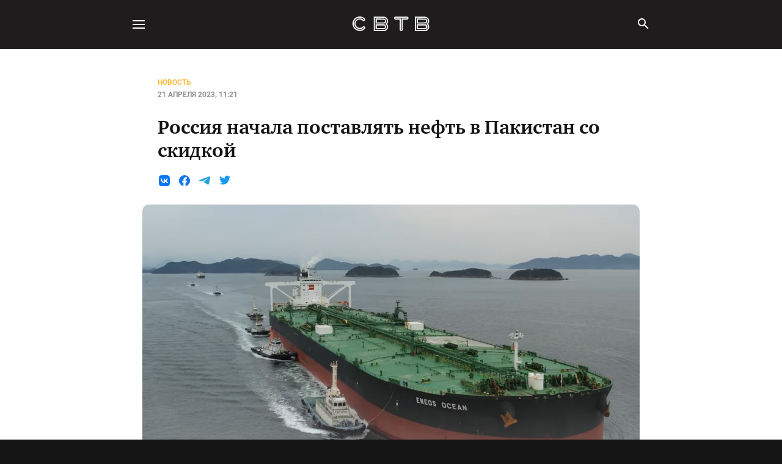

--- FILE ---
content_type: text/html
request_url: https://svtv.org/news/2023-04-21/pakistan-rf-oil-reuters/
body_size: 36594
content:
<!DOCTYPE html>

<html lang="ru">
<head>
<title>Россия начала поставлять нефть в Пакистан со скидкой</title>
<meta charset="utf-8"/>
<meta content="IE=edge" http-equiv="X-UA-Compatible"/>
<meta content="True" name="HandheldFriendly"/>
<meta content="width=device-width, initial-scale=1.0" name="viewport"/>
<link href="/manifest.webmanifest" rel="manifest"/>
<meta content="#141414" name="theme-color"/>
<link href="https://svtv-static.net/media/izgdVum8T8yeuCoHcI2pl.png" rel="apple-touch-icon"/>
<link href="/assets/built/all.css?v=4c61955c13" rel="stylesheet" type="text/css">
<link href="https://svtv-static.net/media/izgdVum8T8yeuCoHcI2pl.png" rel="icon" type="image/png"/>
<link href="https://svtv.org/news/2023-04-21/pakistan-rf-oil-reuters/" rel="canonical"/>
<meta content="no-referrer-when-downgrade" name="referrer"/>
<link href="https://svtv.org/news/2023-04-21/pakistan-rf-oil-reuters/amp/" rel="amphtml"/>
<meta content="СВТВ Либертарианское СМИ" property="og:site_name"/>
<meta content="article" property="og:type"/>
<meta content="Россия начала поставлять нефть в Пакистан со скидкой" property="og:title"/>
<meta content="Пакистан начал закупать нефть в России со скидкой — сообщает Reuters со ссылкой на министра нефти страны Мусадика Малика. При этом, страна отказывается импортировать нефтепродукты.

Отмечается, что страна нуждается в дешёвых энергоносителях, так как испытывает острый кризис и находится на пороге дефолта. Как пишут в издании, валютных резервов местного ЦБ «едва" property="og:description"/>
<meta content="https://svtv.org/news/2023-04-21/pakistan-rf-oil-reuters/" property="og:url"/>
<meta content="https://svtv-static.net/media/sDhp31gq9m8txv7oobyEN.jpeg" property="og:image"/>
<meta content="2023-04-21T08:21:13.000Z" property="article:published_time"/>
<meta content="2023-04-21T08:23:08.000Z" property="article:modified_time"/>
<meta content="Новость" property="article:tag"/>
<meta content="https://www.facebook.com/ghost" property="article:publisher"/>
<meta content="summary_large_image" name="twitter:card"/>
<meta content="Россия начала поставлять нефть в Пакистан со скидкой" name="twitter:title"/>
<meta content="Пакистан начал закупать нефть в России со скидкой — сообщает Reuters со ссылкой на министра нефти страны Мусадика Малика. При этом, страна отказывается импортировать нефтепродукты.

Отмечается, что страна нуждается в дешёвых энергоносителях, так как испытывает острый кризис и находится на пороге дефолта. Как пишут в издании, валютных резервов местного ЦБ «едва" name="twitter:description"/>
<meta content="https://svtv.org/news/2023-04-21/pakistan-rf-oil-reuters/" name="twitter:url"/>
<meta content="https://svtv-static.net/media/sDhp31gq9m8txv7oobyEN.jpeg" name="twitter:image"/>
<meta content="Written by" name="twitter:label1"/>
<meta content="Hadon Hristov" name="twitter:data1"/>
<meta content="Filed under" name="twitter:label2"/>
<meta content="Новость" name="twitter:data2"/>
<meta content="@ghost" name="twitter:site"/>
<meta content="1200" property="og:image:width"/>
<meta content="630" property="og:image:height"/>
<script type="application/ld+json">
{
    "@context": "https://schema.org",
    "@type": "Article",
    "publisher": {
        "@type": "Organization",
        "name": "СВТВ Либертарианское СМИ",
        "url": "https://svtv.org/",
        "logo": {
            "@type": "ImageObject",
            "url": "https://svtv-static.net/media/izgdVum8T8yeuCoHcI2pl.png",
            "width": 60,
            "height": 60
        }
    },
    "author": {
        "@type": "Person",
        "name": "Hadon Hristov",
        "url": "https://svtv.org/author/hadon/",
        "sameAs": []
    },
    "headline": "Россия начала поставлять нефть в Пакистан со скидкой",
    "url": "https://svtv.org/news/2023-04-21/pakistan-rf-oil-reuters/",
    "datePublished": "2023-04-21T08:21:13.000Z",
    "dateModified": "2023-04-21T08:23:08.000Z",
    "image": {
        "@type": "ImageObject",
        "url": "https://svtv-static.net/media/ocdEnbtsNV8L0Tns0RlaN.jpg",
        "width": 1232,
        "height": 546
    },
    "keywords": "Новость",
    "description": "Пакистан начал закупать нефть в России со скидкой — сообщает Reuters со ссылкой на министра нефти страны Мусадика Малика. При этом, страна отказывается импортировать нефтепродукты.\n\nОтмечается, что страна нуждается в дешёвых энергоносителях, так как испытывает острый кризис и находится на пороге дефолта. Как пишут в издании, валютных резервов местного ЦБ «едва хватает на четыре недели контролируемого импорта».\n\nО сделке известно немногое. Источники говорят, что российские компании обсуждали таки",
    "mainEntityOfPage": "https://svtv.org/news/2023-04-21/pakistan-rf-oil-reuters/"
}
    </script>
<meta content="Ghost 5.53" name="generator"/>
<link href="" rel="alternate" title="СВТВ Либертарианское СМИ" type="application/rss+xml"/>
<script crossorigin="anonymous" data-key="dd4fbfdcb787ca8b5b35438862" data-sodo-search="https://svtv.org/" data-styles=" " defer="" src=" "></script>
<link href="https://svtv.org/webmentions/receive/" rel="webmention"/>
<script defer="" src="/public/cards.min.js?v=4c61955c13"></script><style>:root {--ghost-accent-color: #FF1A75;}</style>
<link href="/public/cards.min.css?v=4c61955c13" rel="stylesheet" type="text/css"/>
<meta content="wNrDQycNXsd_UqXrbAmsqPhCyEVkgRprXElRai3JU_Q" name="google-site-verification">
<meta content="c7836edb674c1830" name="yandex-verification">
<link href="https://svtv.org/feed/rss/" rel="alternate" title="СВТВ Либертарианское СМИ" type="application/rss+xml">
<script>
    document.addEventListener('DOMContentLoaded', () => {!function(){const e=function(e){const t=e.querySelector(".kg-audio-player-container"),a=e.querySelector(".kg-audio-play-icon"),o=e.querySelector(".kg-audio-pause-icon"),i=e.querySelector(".kg-audio-seek-slider"),r=e.querySelector(".kg-audio-playback-rate"),d=e.querySelector(".kg-audio-mute-icon"),l=e.querySelector(".kg-audio-unmute-icon"),s=e.querySelector(".kg-audio-volume-slider"),n=e.querySelector("audio"),c=e.querySelector(".kg-audio-duration"),u=e.querySelector(".kg-audio-current-time");let g=[{rate:.75,label:"0.7Ã—"},{rate:1,label:"1Ã—"},{rate:1.25,label:"1.2Ã—"},{rate:1.75,label:"1.7Ã—"},{rate:2,label:"2Ã—"}],v=null,m=1;const k=()=>{i.value=Math.floor(n.currentTime),u.textContent=h(i.value),t.style.setProperty("--seek-before-width",i.value/i.max*100+"%"),v=requestAnimationFrame(k)},y=e=>{e===i?t.style.setProperty("--seek-before-width",e.value/e.max*100+"%"):t.style.setProperty("--volume-before-width",e.value/e.max*100+"%")},h=e=>{const t=Math.floor(e/60),a=Math.floor(e%60);return`${t}:${a<10?`0${a}`:`${a}`}`},p=()=>{c.textContent=h(n.duration)},f=()=>{i.max=Math.floor(n.duration)},L=()=>{if(n.buffered.length>0){const e=Math.floor(n.buffered.end(n.buffered.length-1));t.style.setProperty("--buffered-width",e/i.max*100+"%")}};n.readyState>0?(p(),f(),L()):n.addEventListener("loadedmetadata",(()=>{p(),f(),L()})),a.addEventListener("click",(()=>{a.classList.add("kg-audio-hide"),o.classList.remove("kg-audio-hide"),n.play(),requestAnimationFrame(k)})),o.addEventListener("click",(()=>{o.classList.add("kg-audio-hide"),a.classList.remove("kg-audio-hide"),n.pause(),cancelAnimationFrame(v)})),d.addEventListener("click",(()=>{d.classList.add("kg-audio-hide"),l.classList.remove("kg-audio-hide"),n.muted=!1})),l.addEventListener("click",(()=>{l.classList.add("kg-audio-hide"),d.classList.remove("kg-audio-hide"),n.muted=!0})),r.addEventListener("click",(()=>{let e=g[(m+1)%5];m+=1,n.playbackRate=e.rate,r.textContent=e.label})),n.addEventListener("progress",L),i.addEventListener("input",(e=>{y(e.target),u.textContent=h(i.value),n.paused||cancelAnimationFrame(v)})),i.addEventListener("change",(()=>{n.currentTime=i.value,n.paused||requestAnimationFrame(k)})),s.addEventListener("input",(e=>{const t=e.target.value;y(e.target),n.volume=t/100}))},t=document.querySelectorAll(".kg-audio-card");for(let a=0;a<t.length;a++)e(t[a])}(),function(){const e=[...document.querySelectorAll(".kg-before-after-card")];for(let o of e){const i=o.querySelector("input"),r=o.querySelector(".kg-before-after-card-image-before"),d=o.querySelector(".kg-before-after-card-slider-button"),l=[...o.querySelectorAll("img")];function t(){r.setAttribute("style",`width: ${i.value}%`),d.setAttribute("style",`left: calc(${i.value}% - 18px`)}function a(){const e=getComputedStyle(l[0]).getPropertyValue("width");l[1].setAttribute("style",`width: ${e}`)}i.addEventListener("input",(function(){t()})),i.addEventListener("change",(function(){i.blur()})),window.addEventListener("resize",(function(){a()})),a(),t()}}(),document.querySelectorAll(".kg-gallery-image img").forEach((function(e){const t=e.closest(".kg-gallery-image"),a=e.attributes.width.value/e.attributes.height.value;t.style.flex=a+" 1 0%"})),function(){const e=document.getElementsByClassName("kg-toggle-heading"),t=function(e){const t=e.target.closest(".kg-toggle-card");"close"===t.getAttribute("data-kg-toggle-state")?t.setAttribute("data-kg-toggle-state","open"):t.setAttribute("data-kg-toggle-state","close")};for(let a=0;a<e.length;a++)e[a].addEventListener("click",t,!1)}(),function(){const e=function(e){const t=e.querySelector(".kg-video-player"),a=e.querySelector(".kg-video-player-container"),o=e.querySelector(".kg-video-play-icon"),i=e.querySelector(".kg-video-pause-icon"),r=e.querySelector(".kg-video-seek-slider"),d=e.querySelector(".kg-video-playback-rate"),l=e.querySelector(".kg-video-mute-icon"),s=e.querySelector(".kg-video-unmute-icon"),n=e.querySelector(".kg-video-volume-slider"),c=e.querySelector("video"),u=e.querySelector(".kg-video-duration"),g=e.querySelector(".kg-video-current-time"),v=e.querySelector(".kg-video-large-play-icon"),m=e.querySelector(".kg-video-overlay");let k=[{rate:.75,label:"0.7Ã—"},{rate:1,label:"1Ã—"},{rate:1.25,label:"1.2Ã—"},{rate:1.75,label:"1.7Ã—"},{rate:2,label:"2Ã—"}],y=null,h=1;c.loop&&(v.classList.add("kg-video-hide-animated"),m.classList.add("kg-video-hide-animated"));const p=()=>{r.value=Math.floor(c.currentTime),g.textContent=L(r.value),t.style.setProperty("--seek-before-width",r.value/r.max*100+"%"),y=requestAnimationFrame(p)},f=e=>{e===r?t.style.setProperty("--seek-before-width",e.value/e.max*100+"%"):t.style.setProperty("--volume-before-width",e.value/e.max*100+"%")},L=e=>{const t=Math.floor(e/60),a=Math.floor(e%60);return`${t}:${a<10?`0${a}`:`${a}`}`},b=()=>{u.textContent=L(c.duration)},q=()=>{r.max=Math.floor(c.duration)},S=()=>{if(c.buffered.length>0){const e=Math.floor(c.buffered.end(c.buffered.length-1));t.style.setProperty("--buffered-width",e/r.max*100+"%")}};c.readyState>0?(b(),q(),S(),c.autoplay&&(y=requestAnimationFrame(p),o.classList.add("kg-video-hide"),i.classList.remove("kg-video-hide")),c.muted&&(s.classList.add("kg-video-hide"),l.classList.remove("kg-video-hide"))):c.addEventListener("loadedmetadata",(()=>{b(),q(),S(),c.autoplay&&(y=requestAnimationFrame(p),o.classList.add("kg-video-hide"),i.classList.remove("kg-video-hide")),c.muted&&(s.classList.add("kg-video-hide"),l.classList.remove("kg-video-hide"))})),e.onmouseover=()=>{c.loop||a.classList.remove("kg-video-hide-animated")},e.onmouseleave=()=>{!!(c.currentTime>0&&!c.paused&&!c.ended&&c.readyState>2)&&a.classList.add("kg-video-hide-animated")},e.addEventListener("click",(()=>{if(!c.loop){!!(c.currentTime>0&&!c.paused&&!c.ended&&c.readyState>2)?A():E()}})),c.onplay=()=>{v.classList.add("kg-video-hide-animated"),m.classList.add("kg-video-hide-animated"),o.classList.add("kg-video-hide"),i.classList.remove("kg-video-hide")};const E=()=>{v.classList.add("kg-video-hide-animated"),m.classList.add("kg-video-hide-animated"),o.classList.add("kg-video-hide"),i.classList.remove("kg-video-hide"),c.play(),y=requestAnimationFrame(p)},A=()=>{i.classList.add("kg-video-hide"),o.classList.remove("kg-video-hide"),c.pause(),cancelAnimationFrame(y)};v.addEventListener("click",(e=>{e.stopPropagation(),E()})),o.addEventListener("click",(e=>{e.stopPropagation(),E()})),i.addEventListener("click",(e=>{e.stopPropagation(),A()})),l.addEventListener("click",(e=>{e.stopPropagation(),l.classList.add("kg-video-hide"),s.classList.remove("kg-video-hide"),c.muted=!1})),s.addEventListener("click",(e=>{e.stopPropagation(),s.classList.add("kg-video-hide"),l.classList.remove("kg-video-hide"),c.muted=!0})),d.addEventListener("click",(e=>{e.stopPropagation();let t=k[(h+1)%5];h+=1,c.playbackRate=t.rate,d.textContent=t.label})),c.addEventListener("progress",S),r.addEventListener("input",(e=>{e.stopPropagation(),f(e.target),g.textContent=L(r.value),c.paused||cancelAnimationFrame(y)})),r.addEventListener("change",(e=>{e.stopPropagation(),c.currentTime=r.value,c.paused||requestAnimationFrame(p)})),n.addEventListener("click",(e=>{e.stopPropagation()})),r.addEventListener("click",(e=>{e.stopPropagation()})),n.addEventListener("input",(e=>{e.stopPropagation();const t=e.target.value;f(e.target),c.volume=t/100}))},t=document.querySelectorAll(".kg-video-card");for(let a=0;a<t.length;a++)e(t[a])}();})
</script>
<style>
    .kg-audio-card,.kg-audio-card *{box-sizing:border-box}.kg-audio-card{display:flex;width:100%;min-height:96px;border-radius:3px;box-shadow:inset 0 0 0 1px rgba(124,139,154,.25)}.kg-audio-card+.kg-audio-card{margin-top:1em}.kg-audio-thumbnail{display:flex;justify-content:center;align-items:center;width:80px;min-width:80px;margin:8px;background:0 0;object-fit:cover;aspect-ratio:1/1;border-radius:2px}.kg-audio-thumbnail.placeholder{background:var(--ghost-accent-color)}.kg-audio-thumbnail.placeholder svg{width:24px;height:24px;fill:#fff}.kg-audio-player-container{position:relative;display:flex;flex-direction:column;justify-content:space-between;width:100%;--seek-before-width:0%;--volume-before-width:100%;--buffered-width:0%}.kg-audio-title{width:100%;margin:8px 0 0;padding:8px 12px;border:0;font-family:inherit;font-size:1.15em;font-weight:700;line-height:1.15em;background:0 0}.kg-audio-player{display:flex;flex-grow:1;align-items:center;padding:8px 12px}.kg-audio-current-time,.kg-audio-time{font-family:inherit;font-size:.85em;font-weight:500;line-height:1.4em;white-space:nowrap}.kg-audio-current-time{min-width:38px;padding:0 4px}.kg-audio-time{width:56px;color:#ababab}.kg-audio-duration{padding:0 4px}.kg-audio-pause-icon,.kg-audio-play-icon{position:relative;bottom:1px;padding:0 4px 0 0;font-size:0;background:0 0}.kg-audio-hide{display:none!important}.kg-audio-pause-icon svg,.kg-audio-play-icon svg{width:14px;height:14px;fill:currentColor}.kg-audio-seek-slider{flex-grow:1;margin:0 4px}@media (max-width:640px){.kg-audio-seek-slider{display:none}}.kg-audio-playback-rate{min-width:37px;padding:0 4px;font-family:inherit;font-size:.85em;font-weight:600;line-height:1.4em;text-align:left;background:0 0;white-space:nowrap}@media (max-width:640px){.kg-audio-playback-rate{padding-left:8px}}.kg-audio-mute-icon,.kg-audio-unmute-icon{position:relative;bottom:-1px;padding:0 4px;font-size:0;background:0 0}@media (max-width:640px){.kg-audio-mute-icon,.kg-audio-unmute-icon{margin-left:auto}}.kg-audio-mute-icon svg,.kg-audio-unmute-icon svg{width:16px;height:16px;fill:currentColor}.kg-audio-volume-slider{width:80px}@media (max-width:400px){.kg-audio-volume-slider{display:none}}.kg-audio-seek-slider::before,.kg-audio-volume-slider::before{content:"";position:absolute;left:0;width:var(--seek-before-width)!important;height:4px;cursor:pointer;background-color:currentColor;border-radius:2px}.kg-audio-volume-slider::before{width:var(--volume-before-width)!important}.kg-audio-player-container input[type=range]{position:relative;-webkit-appearance:none;background:0 0;height:auto;padding:0;border:0}.kg-audio-player-container input[type=range]:focus,.kg-video-card input[type=range]:focus{outline:0}.kg-audio-player-container input[type=range]::-webkit-slider-thumb{-webkit-appearance:none}.kg-audio-player-container button,.kg-video-card button{display:flex;align-items:center;border:0;cursor:pointer}.kg-audio-player-container input[type=range]::-webkit-slider-runnable-track{width:100%;height:4px;cursor:pointer;background:rgba(124,139,154,.25);border-radius:2px}.kg-audio-player-container input[type=range]::-webkit-slider-thumb{position:relative;box-sizing:content-box;width:13px;height:13px;margin:-5px 0 0;border:0;cursor:pointer;background:#fff;border-radius:50%;box-shadow:0 0 0 1px rgba(0,0,0,.08),0 1px 4px rgba(0,0,0,.24)}.kg-audio-player-container input[type=range]:active::-webkit-slider-thumb{transform:scale(1.2)}.kg-audio-player-container input[type=range]::-moz-range-track{width:100%;height:4px;cursor:pointer;background:rgba(124,139,154,.25);border-radius:2px}.kg-audio-player-container input[type=range]::-moz-range-progress{background:currentColor;border-radius:2px}.kg-audio-player-container input[type=range]::-moz-range-thumb{box-sizing:content-box;width:13px;height:13px;border:0;cursor:pointer;background:#fff;border-radius:50%;box-shadow:0 0 0 1px rgba(0,0,0,.08),0 1px 4px rgba(0,0,0,.24)}.kg-audio-player-container input[type=range]:active::-moz-range-thumb{transform:scale(1.2)}.kg-audio-player-container input[type=range]::-ms-track{width:100%;height:3px;border:solid transparent;color:transparent;cursor:pointer;background:0 0}.kg-audio-player-container input[type=range]::-ms-fill-lower{background:#fff}.kg-audio-player-container input[type=range]::-ms-fill-upper{background:currentColor}.kg-audio-player-container input[type=range]::-ms-thumb{box-sizing:content-box;width:13px;height:13px;border:0;cursor:pointer;background:#fff;border-radius:50%;box-shadow:0 0 0 1px rgba(0,0,0,.08),0 1px 4px rgba(0,0,0,.24)}.kg-audio-player-container input[type=range]:active::-ms-thumb{transform:scale(1.2)}.kg-before-after-card>div{position:relative;margin:0 auto}.kg-before-after-card-image-before{position:absolute;overflow:hidden;top:0;left:0;height:100%}.kg-before-after-card .kg-before-after-card-image-after img{width:100%}.kg-before-after-card .kg-before-after-card-image-before img{max-width:none;object-fit:cover}.kg-before-after-card input{position:absolute;top:0;-webkit-appearance:none;appearance:none;width:100%;height:100%;background:0 0;outline:0;margin:0}.kg-before-after-card input::-webkit-slider-thumb{-webkit-appearance:none;appearance:none;width:5px;height:100%;background:#fff;cursor:pointer}.kg-before-after-card input::-moz-range-thumb{width:5px;height:100%;background:#fff;cursor:pointer}.kg-before-after-card-slider-handle{pointer-events:none;position:absolute;width:30px;height:30px;border-radius:50%;background-color:#fff;left:calc(50% - 18px);top:calc(50% - 18px);display:flex;justify-content:center;align-items:center}.kg-before-after-card-slider-handle:after,.kg-before-after-card-slider-handle:before{transform:rotate(-45deg);content:"";padding:3px;display:inline-block;border:solid #5d5d5d;border-width:0 2px 2px 0}.kg-before-after-card-slider-handle:before{transform:rotate(135deg)}.kg-blockquote-alt{font-size:1.5em;font-style:italic;line-height:1.7em;text-align:center;padding:0 2.5em}@media (max-width:800px){.kg-blockquote-alt{font-size:1.4em;padding-left:2em;padding-right:2em}}@media (max-width:600px){.kg-blockquote-alt{font-size:1.2em;padding-left:1.75em;padding-right:1.75em}}.kg-bookmark-card,.kg-bookmark-card *{box-sizing:border-box}.kg-bookmark-card,.kg-bookmark-publisher{position:relative;width:100%}.kg-bookmark-card a.kg-bookmark-container,.kg-bookmark-card a.kg-bookmark-container:hover{display:flex;text-decoration:none;border-radius:3px;border:1px solid rgb(124 139 154/25%);overflow:hidden;color:inherit}.kg-bookmark-content{display:flex;flex-direction:column;flex-grow:1;flex-basis:100%;align-items:flex-start;justify-content:flex-start;padding:20px;overflow:hidden}.kg-bookmark-title{font-size:1.5rem;line-height:1.4em;font-weight:600}.kg-bookmark-description{display:-webkit-box;font-size:1.4rem;line-height:1.5em;margin-top:3px;font-weight:400;max-height:44px;overflow-y:hidden;opacity:.7;-webkit-line-clamp:2;-webkit-box-orient:vertical}.kg-bookmark-metadata{display:flex;align-items:center;margin-top:22px;width:100%;font-size:1.4rem;font-weight:500;white-space:nowrap}.kg-bookmark-metadata>:not(img){opacity:.7}.kg-bookmark-icon{width:20px;height:20px;margin-right:6px}.kg-bookmark-author{display:inline}.kg-bookmark-publisher{text-overflow:ellipsis;overflow:hidden;max-width:240px;white-space:nowrap;display:block;line-height:1.65em}.kg-bookmark-metadata>span:nth-of-type(2){font-weight:400}.kg-bookmark-metadata>span:nth-of-type(2):before{content:"â€¢";margin:0 6px}.kg-bookmark-metadata>span:last-of-type{overflow:hidden;text-overflow:ellipsis}.kg-bookmark-thumbnail{position:relative;flex-grow:1;min-width:33%}.kg-bookmark-thumbnail img{width:100%;height:100%;object-fit:cover;position:absolute;top:0;left:0;border-radius:0 2px 2px 0}.kg-button-card,.kg-button-card *{box-sizing:border-box}.kg-button-card,.kg-button-card a.kg-btn{display:flex;position:static;align-items:center}.kg-button-card{width:100%;justify-content:center}.kg-button-card.kg-align-left{justify-content:flex-start}.kg-button-card a.kg-btn{padding:0 1.2em;height:2.4em;line-height:1em;font-family:-apple-system,BlinkMacSystemFont,"Segoe UI","Roboto","Oxygen","Ubuntu","Cantarell","Fira Sans","Droid Sans","Helvetica Neue",sans-serif;font-size:.95em;font-weight:600;text-decoration:none;border-radius:5px;transition:opacity .2s ease-in-out}.kg-button-card a.kg-btn:hover{opacity:.85}.kg-button-card a.kg-btn-accent{background-color:var(--ghost-accent-color);color:#fff}.kg-callout-card,.kg-callout-card *{box-sizing:border-box}.kg-callout-card{display:flex;padding:1.2em 1.6em;border-radius:3px}.kg-callout-card-grey{background:rgba(124,139,154,.13)}.kg-callout-card-white{background:0 0;box-shadow:inset 0 0 0 1px rgba(124,139,154,.25)}.kg-callout-card-blue{background:rgba(33,172,232,.12)}.kg-callout-card-green{background:rgba(52,183,67,.12)}.kg-callout-card-yellow{background:rgba(240,165,15,.13)}.kg-callout-card-red{background:rgba(209,46,46,.11)}.kg-callout-card-pink{background:rgba(225,71,174,.11)}.kg-callout-card-purple{background:rgba(135,85,236,.12)}.kg-callout-card-accent{background:var(--ghost-accent-color);color:#fff}.kg-callout-card.kg-callout-card-accent a{color:#fff;text-decoration:underline}.kg-callout-card div.kg-callout-emoji{padding-right:.8em;line-height:1.25em;font-size:1.15em}.kg-callout-card div.kg-callout-text{font-size:.95em;line-height:1.5em}.kg-callout-card+.kg-callout-card{margin-top:1em}.kg-file-card,.kg-file-card *{box-sizing:border-box}.kg-file-card{display:flex}.kg-file-card a.kg-file-card-container{display:flex;align-items:stretch;justify-content:space-between;color:inherit;padding:6px;min-height:92px;border:1px solid rgb(124 139 154/25%);border-radius:3px;transition:all ease-in-out .35s;text-decoration:none;width:100%}.kg-file-card a.kg-file-card-container:hover{border:1px solid rgb(124 139 154/35%)}.kg-file-card-contents{display:flex;flex-direction:column;justify-content:space-between;margin:4px 8px;width:100%}.kg-file-card-title{font-size:1.15em;font-weight:700;line-height:1.3em}.kg-file-card-caption{font-size:.95em;line-height:1.3em;opacity:.6}.kg-file-card-title+.kg-file-card-caption{margin-top:-3px}.kg-file-card-metadata{display:inline;font-size:.825em;line-height:1.3em;margin-top:2px}.kg-file-card-filename{display:inline;font-weight:500}.kg-file-card-filesize{display:inline-block;font-size:.925em;opacity:.6}.kg-file-card-filesize:before{display:inline-block;content:"â€¢";margin-right:4px}.kg-file-card-icon{position:relative;display:flex;align-items:center;justify-content:center;width:80px;min-width:80px;height:100%}.kg-file-card-icon:before{position:absolute;display:block;content:"";top:0;left:0;right:0;bottom:0;background:currentColor;opacity:.06;transition:opacity ease-in-out .35s;border-radius:2px}.kg-file-card a.kg-file-card-container:hover .kg-file-card-icon:before{opacity:.08}.kg-file-card-icon svg{width:24px;height:24px;color:var(--ghost-accent-color)}.kg-file-card-medium a.kg-file-card-container{min-height:72px}.kg-file-card-medium .kg-file-card-caption{opacity:1;font-weight:500}.kg-file-card-small a.kg-file-card-container{align-items:center;min-height:52px}.kg-file-card-small .kg-file-card-metadata{font-size:1em;margin-top:0}.kg-file-card-small .kg-file-card-icon svg{width:20px;height:20px}.kg-file-card+.kg-file-card{margin-top:1em}.kg-gallery-card,.kg-gallery-card *{box-sizing:border-box}.kg-gallery-card,.kg-image-card{--gap:1.2rem}.kg-gallery-card:not(.kg-card-hascaption)+.kg-gallery-card,.kg-gallery-card:not(.kg-card-hascaption)+.kg-image-card,.kg-image-card:not(.kg-card-hascaption)+.kg-gallery-card,.kg-image-card:not(.kg-card-hascaption)+.kg-image-card{margin-top:var(--gap)}.kg-gallery-container{position:relative}.kg-gallery-row{display:flex;flex-direction:row;justify-content:center}.kg-gallery-image img{display:block;margin:0;width:100%;height:100%}.kg-gallery-row:not(:first-of-type){margin:var(--gap)0 0}.kg-gallery-image:not(:first-of-type){margin:0 0 0 var(--gap)}@media (max-width:600px){.kg-gallery-card,.kg-image-card{--gap:0.6rem}}.kg-header-card,.kg-header-card *{box-sizing:border-box}.kg-header-card{padding:12vmin 4em;min-height:60vh;display:flex;flex-direction:column;align-items:center;justify-content:center;text-align:center}.kg-header-card.kg-size-small{padding-top:14vmin;padding-bottom:14vmin;min-height:40vh}.kg-header-card.kg-size-large{padding-top:18vmin;padding-bottom:18vmin;min-height:80vh}.kg-header-card.kg-align-left{text-align:left;align-items:flex-start}.kg-header-card.kg-style-dark{background:#151515;color:#fff}.kg-header-card.kg-style-light{background-color:#fafafa}.kg-header-card.kg-style-accent{background-color:var(--ghost-accent-color)}.kg-header-card.kg-style-image{position:relative;background-color:#e7e7e7;background-size:cover;background-position:center}.kg-header-card.kg-style-image::before{position:absolute;display:block;content:"";top:0;right:0;bottom:0;left:0;background:linear-gradient(0deg,transparent,rgba(0,0,0,.2))}.kg-header-card h2.kg-header-card-header{font-size:5em;font-weight:700;line-height:1.1em;letter-spacing:-.01em;margin:0}.kg-header-card h2.kg-header-card-header strong{font-weight:800}.kg-header-card.kg-size-small h2.kg-header-card-header{font-size:4em}.kg-header-card.kg-size-large h2.kg-header-card-header{font-size:6em}.kg-header-card h3.kg-header-card-subheader{font-size:1.5em;font-weight:500;line-height:1.4em;margin:0;max-width:40em}.kg-header-card h2+h3.kg-header-card-subheader{margin:.35em 0 0}.kg-header-card h3.kg-header-card-subheader strong{font-weight:600}.kg-header-card.kg-size-small h3.kg-header-card-subheader{font-size:1.25em}.kg-header-card.kg-size-large h3.kg-header-card-subheader{font-size:1.75em}.kg-header-card:not(.kg-style-light) h2.kg-header-card-header,.kg-header-card:not(.kg-style-light) h3.kg-header-card-subheader{color:#fff}.kg-header-card.kg-style-accent h3.kg-header-card-subheader,.kg-header-card.kg-style-image h3.kg-header-card-subheader,.kg-product-card-rating-active.kg-product-card-rating-star svg{opacity:1}.kg-header-card.kg-style-image a.kg-header-card-button,.kg-header-card.kg-style-image h2.kg-header-card-header,.kg-header-card.kg-style-image h3.kg-header-card-subheader{z-index:999}.kg-header-card h2.kg-header-card-header a,.kg-header-card h3.kg-header-card-subheader a{color:var(--ghost-accent-color)}.kg-header-card.kg-style-accent h2.kg-header-card-header a,.kg-header-card.kg-style-accent h3.kg-header-card-subheader a,.kg-header-card.kg-style-image h2.kg-header-card-header a,.kg-header-card.kg-style-image h3.kg-header-card-subheader a{color:#fff}.kg-header-card a.kg-header-card-button{display:flex;position:static;align-items:center;fill:#fff;background:#fff;border-radius:3px;outline:0;font-family:-apple-system,BlinkMacSystemFont,"Segoe UI","Roboto","Oxygen","Ubuntu","Cantarell","Fira Sans","Droid Sans","Helvetica Neue",sans-serif;font-size:1.05em;font-weight:600;line-height:1em;text-align:center;text-decoration:none;letter-spacing:.2px;white-space:nowrap;text-overflow:ellipsis;color:#151515;height:2.7em;padding:0 1.2em;transition:opacity .2s ease}.kg-header-card h2+a.kg-header-card-button,.kg-header-card h3+a.kg-header-card-button{margin:1.75em 0 0}.kg-header-card a.kg-header-card-button:hover{opacity:.85}.kg-header-card.kg-size-large a.kg-header-card-button{font-size:1.1em;height:2.9em}.kg-header-card.kg-size-large h2+a.kg-header-card-button,.kg-header-card.kg-size-large h3+a.kg-header-card-button{margin-top:2em}.kg-header-card.kg-size-small a.kg-header-card-button{height:2.4em;font-size:1em}.kg-header-card.kg-size-small h2+a.kg-header-card-button,.kg-header-card.kg-size-small h3+a.kg-header-card-button{margin-top:1.5em}.kg-header-card.kg-style-dark a.kg-header-card-button,.kg-header-card.kg-style-image a.kg-header-card-button{background:#fff;color:#151515}.kg-header-card.kg-style-light a.kg-header-card-button{background:var(--ghost-accent-color);color:#fff}.kg-header-card.kg-style-accent a.kg-header-card-button{background:#fff;color:#151515}@media (max-width:640px){.kg-header-card{padding-left:1em;padding-right:1em}.kg-header-card h2.kg-header-card-header{font-size:3.5em}.kg-header-card.kg-size-large h2.kg-header-card-header{font-size:4em}.kg-header-card.kg-size-small h2.kg-header-card-header{font-size:3em}.kg-header-card h3.kg-header-card-subheader{font-size:1.25em}.kg-header-card.kg-size-large h3.kg-header-card-subheader{font-size:1.5em}.kg-header-card.kg-size-small h3.kg-header-card-subheader{font-size:1em}}.kg-nft-card,.kg-nft-card *{box-sizing:border-box}.kg-nft-card{display:flex;flex-direction:column;align-items:center;width:100%;margin-left:auto;margin-right:auto}.kg-nft-card a.kg-nft-card-container{position:static;display:flex;flex:auto;flex-direction:column;text-decoration:none;font-family:-apple-system,BlinkMacSystemFont,"avenir next",avenir,"helvetica neue",helvetica,ubuntu,roboto,noto,"segoe ui",arial,sans-serif;font-size:14px;font-weight:400;box-shadow:0 2px 6px -2px rgb(0 0 0/10%),0 0 1px rgb(0 0 0/40%);width:100%;max-width:512px;color:#222;background:#fff;border-radius:5px;transition:none}.kg-nft-card *{position:static}.kg-nft-metadata{padding:20px;width:100%}.kg-nft-image{border-radius:5px 5px 0 0;width:100%}.kg-nft-header{display:flex;justify-content:space-between;align-items:flex-start;gap:20px}.kg-nft-header h4.kg-nft-title{font-family:inherit;font-size:19px;font-weight:700;line-height:1.3em;min-width:unset;max-width:unset;margin:0;color:#222}.kg-nft-opensea-logo{margin-top:2px;width:100px;object-fit:scale-down}.kg-nft-card p.kg-nft-description,.kg-nft-creator{font-family:inherit;line-height:1.4em;margin:4px 0 0;color:#ababab}.kg-nft-creator span{font-weight:500;color:#222}.kg-nft-card p.kg-nft-description{font-size:14px;margin:20px 0 0;color:#222}.kg-product-card,.kg-product-card *{box-sizing:border-box}.kg-product-card{display:flex;align-items:center;flex-direction:column;width:100%}.kg-product-card-container{display:grid;grid-template-columns:auto min-content;align-items:center;grid-row-gap:16px;background:0 0;max-width:550px;padding:20px;width:100%;border-radius:5px;box-shadow:inset 0 0 0 1px rgb(124 139 154/25%)}.kg-product-card-image{grid-column:1/3;justify-self:center}.kg-product-card-title-container{grid-column:1/2}.kg-product-card h4.kg-product-card-title{font-family:-apple-system,BlinkMacSystemFont,"Segoe UI","Roboto","Oxygen","Ubuntu","Cantarell","Fira Sans","Droid Sans","Helvetica Neue",sans-serif;text-decoration:none;font-weight:700;font-size:1.4em;margin-top:0;margin-bottom:0;line-height:1.15em}.kg-product-card-description{grid-column:1/3}.kg-product-card .kg-product-card-description ol,.kg-product-card .kg-product-card-description p,.kg-product-card .kg-product-card-description ul{font-family:-apple-system,BlinkMacSystemFont,"Segoe UI","Roboto","Oxygen","Ubuntu","Cantarell","Fira Sans","Droid Sans","Helvetica Neue",sans-serif;font-size:.95em;line-height:1.5em;opacity:.7;margin-bottom:0}.kg-product-card .kg-product-card-description p:first-of-type{margin-top:-4px}.kg-product-card .kg-product-card-description ol,.kg-product-card .kg-product-card-description p:not(:first-of-type),.kg-product-card .kg-product-card-description ul{margin-top:.95em}.kg-product-card .kg-product-card-description li+li,.kg-toggle-card li+li{margin-top:.5em}.kg-product-card-rating{display:flex;align-items:center;grid-column:2/3;align-self:start;justify-self:end;padding-left:16px}@media (max-width:400px){.kg-product-card-title-container{grid-column:1/3}.kg-product-card-rating{grid-column:1/3;justify-self:start;margin-top:-15px;padding-left:0}}.kg-product-card-rating-star{height:28px;width:20px}.kg-product-card-rating-star svg{width:16px;height:16px;fill:currentColor;opacity:.15}.kg-product-card a.kg-product-card-button{justify-content:center;grid-column:1/3;display:flex;position:static;align-items:center;font-family:-apple-system,BlinkMacSystemFont,"Segoe UI","Roboto","Oxygen","Ubuntu","Cantarell","Fira Sans","Droid Sans","Helvetica Neue",sans-serif;font-size:.95em;font-weight:600;line-height:1em;text-decoration:none;width:100%;height:2.4em;border-radius:5px;padding:0 1.2em;transition:opacity .2s ease-in-out}.kg-product-card a.kg-product-card-btn-accent{background-color:var(--ghost-accent-color);color:#fff}.kg-toggle-card,.kg-toggle-card *{box-sizing:border-box}.kg-toggle-card{background:0 0;box-shadow:inset 0 0 0 1px rgba(124,139,154,.25);border-radius:4px;padding:1.2em}.kg-toggle-card[data-kg-toggle-state=close] .kg-toggle-content{height:0;overflow:hidden;transition:opacity .5s ease,top .35s ease;opacity:0;top:-.5em;position:relative}.kg-toggle-content{height:auto;opacity:1;transition:opacity 1s ease,top .35s ease;top:0;position:relative}.kg-toggle-card[data-kg-toggle-state=close] svg{transform:unset}.kg-toggle-heading{cursor:pointer;display:flex;justify-content:space-between;align-items:flex-start}.kg-toggle-card h4.kg-toggle-heading-text{font-size:1.15em;font-weight:700;line-height:1.3em;margin-top:0;margin-bottom:0}.kg-toggle-content p:first-of-type{margin-top:.5em}.kg-toggle-card .kg-toggle-content ol,.kg-toggle-card .kg-toggle-content p,.kg-toggle-card .kg-toggle-content ul{font-size:.95em;line-height:1.5em;margin-top:.95em;margin-bottom:0}.kg-toggle-card-icon{height:24px;width:24px;display:flex;justify-content:center;align-items:center;margin-left:1em;background:0 0;border:0}.kg-toggle-heading svg{width:14px;color:rgba(124,139,154,.5);transition:all .3s;transform:rotate(-180deg)}.kg-toggle-heading path{fill:none;stroke:currentcolor;stroke-linecap:round;stroke-linejoin:round;stroke-width:1.5;fill-rule:evenodd}.kg-toggle-card+.kg-toggle-card{margin-top:1em}.kg-video-card,.kg-video-card *{box-sizing:border-box}.kg-video-card{position:relative;--seek-before-width:0%;--volume-before-width:100%;--buffered-width:0%}.kg-video-card video{display:block;max-width:100%;height:auto}.kg-video-container{position:relative;display:flex;flex-direction:column;align-items:center}.kg-video-large-play-icon,.kg-video-overlay{display:flex;justify-content:center;align-items:center;transition:opacity .2s ease-in-out}.kg-video-overlay{position:absolute;top:0;right:0;bottom:0;left:0;background-image:linear-gradient(180deg,rgba(0,0,0,.3)0,transparent 70%,transparent 100%);z-index:999}.kg-video-large-play-icon{width:72px;height:72px;padding:0;background:rgba(0,0,0,.5);border-radius:50%}.kg-video-large-play-icon svg{width:20px;height:auto;margin-left:2px;fill:#fff}.kg-video-player-container{position:absolute;bottom:0;width:100%;height:80px;background:linear-gradient(transparent,rgba(0,0,0,.5));z-index:999;transition:opacity .2s ease-in-out}.kg-video-player{position:absolute;bottom:0;display:flex;align-items:center;width:100%;z-index:9999;padding:12px 16px}.kg-video-current-time,.kg-video-time{font-family:inherit;font-size:.85em;font-weight:500;line-height:1.4em;white-space:nowrap}.kg-video-current-time{min-width:38px;padding:0 4px;color:#fff}.kg-video-time{color:rgba(255,255,255,.6)}.kg-video-duration{padding:0 4px}.kg-video-pause-icon,.kg-video-play-icon{position:relative;padding:0 4px 0 0;font-size:0;background:0 0}.kg-video-hide{display:none!important}.kg-video-hide-animated{opacity:0!important;transition:opacity .2s ease-in-out;cursor:initial}.kg-video-pause-icon svg,.kg-video-play-icon svg{width:14px;height:14px;fill:#fff}.kg-video-seek-slider{flex-grow:1;margin:0 4px}@media (max-width:520px){.kg-video-seek-slider{display:none}}.kg-video-playback-rate{min-width:37px;padding:0 4px;color:#fff;font-family:inherit;font-size:.85em;font-weight:600;line-height:1.4em;text-align:left;background:0 0;white-space:nowrap}@media (max-width:520px){.kg-video-playback-rate{padding-left:8px}}.kg-video-mute-icon,.kg-video-unmute-icon{position:relative;bottom:-1px;padding:0 4px;font-size:0;background:0 0}@media (max-width:520px){.kg-video-mute-icon,.kg-video-unmute-icon{margin-left:auto}}.kg-video-mute-icon svg,.kg-video-unmute-icon svg{width:16px;height:16px;fill:#fff}.kg-video-volume-slider{width:80px}@media (max-width:300px){.kg-video-volume-slider{display:none}}.kg-video-seek-slider::before,.kg-video-volume-slider::before{content:"";position:absolute;left:0;width:var(--seek-before-width)!important;height:4px;cursor:pointer;background-color:#ebeef0;border-radius:2px}.kg-video-volume-slider::before{width:var(--volume-before-width)!important}.kg-video-card input[type=range]{position:relative;-webkit-appearance:none;background:0 0;height:auto;padding:0;border:0}.kg-video-card input[type=range]::-webkit-slider-thumb{-webkit-appearance:none}.kg-video-card input[type=range]::-webkit-slider-runnable-track{width:100%;height:4px;cursor:pointer;background:rgba(255,255,255,.2);border-radius:2px}.kg-video-card input[type=range]::-webkit-slider-thumb{position:relative;box-sizing:content-box;width:13px;height:13px;margin:-5px 0 0;border:0;cursor:pointer;background:#fff;border-radius:50%;box-shadow:0 0 0 1px rgba(0,0,0,.08),0 1px 4px rgba(0,0,0,.24)}.kg-video-card input[type=range]:active::-webkit-slider-thumb{transform:scale(1.2)}.kg-video-card input[type=range]::-moz-range-track{width:100%;height:4px;cursor:pointer;background:rgba(255,255,255,.2);border-radius:2px}.kg-video-card input[type=range]::-moz-range-progress{background:#ebeef0;border-radius:2px}.kg-video-card input[type=range]::-moz-range-thumb{box-sizing:content-box;width:13px;height:13px;border:0;cursor:pointer;background:#fff;border-radius:50%;box-shadow:0 0 0 1px rgba(0,0,0,.08),0 1px 4px rgba(0,0,0,.24)}.kg-video-card input[type=range]:active::-moz-range-thumb{transform:scale(1.2)}.kg-video-card input[type=range]::-ms-track{width:100%;height:3px;border:solid transparent;color:transparent;cursor:pointer;background:0 0}.kg-video-card input[type=range]::-ms-fill-lower{background:#fff}.kg-video-card input[type=range]::-ms-fill-upper{background:#ebeef0}.kg-video-card input[type=range]::-ms-thumb{box-sizing:content-box;width:13px;height:13px;border:0;cursor:pointer;background:#fff;border-radius:50%;box-shadow:0 0 0 1px rgba(0,0,0,.08),0 1px 4px rgba(0,0,0,.24)}.kg-video-card input[type=range]:active::-ms-thumb{transform:scale(1.2)}
</style>
</link></meta></meta></link></head>
<body class="post-template tag-news">
<svg height="0" style="width: 0; height: 0; position: absolute;" width="0">
<symbol id="facebook" viewbox="0 0 18 18" xmlns="http://www.w3.org/2000/svg">
<path d="M18 9C18 4.02943 13.9706 0 9 0C4.02943 0 0 4.02943 0 9C0 13.4921 3.29115 17.2155 7.59375 17.8907V11.6016H5.30859V9H7.59375V7.01719C7.59375 4.76156 8.93742 3.51562 10.9932 3.51562C11.9776 3.51562 13.0078 3.69141 13.0078 3.69141V5.90625H11.873C10.755 5.90625 10.4062 6.60006 10.4062 7.3125V9H12.9023L12.5033 11.6016H10.4062V17.8907C14.7088 17.2155 18 13.4921 18 9Z"></path>
</symbol>
<symbol id="facebook-color" xmlns="http://www.w3.org/2000/svg">
<svg fill="none" height="18" viewbox="0 0 18 18" width="18" xmlns="http://www.w3.org/2000/svg">
<path d="M18 9C18 4.02943 13.9706 0 9 0C4.02943 0 0 4.02943 0 9C0 13.4921 3.29115 17.2155 7.59375 17.8907V11.6016H5.30859V9H7.59375V7.01719C7.59375 4.76156 8.93742 3.51562 10.9932 3.51562C11.9776 3.51562 13.0078 3.69141 13.0078 3.69141V5.90625H11.873C10.755 5.90625 10.4062 6.60006 10.4062 7.3125V9H12.9023L12.5033 11.6016H10.4062V17.8907C14.7088 17.2155 18 13.4921 18 9Z" fill="#1577EF"></path>
<path d="M12.5033 11.6016L12.9023 9.00001H10.4062V7.3125C10.4062 6.60077 10.755 5.90625 11.873 5.90625H13.0078V3.69141C13.0078 3.69141 11.9779 3.51562 10.9932 3.51562C8.93742 3.51562 7.59375 4.76156 7.59375 7.01719V9.00001H5.30859V11.6016H7.59375V17.8907C8.52558 18.0365 9.47442 18.0365 10.4062 17.8907V11.6016H12.5033Z" fill="white"></path>
</svg>
</symbol>
<symbol id="instagram" viewbox="0 0 18 18" xmlns="http://www.w3.org/2000/svg">
<path clip-rule="evenodd" d="M12.6377 0H5.3623C2.40551 0 0 2.40551 0 5.3623V12.6377C0 15.5945 2.40551 18 5.3623 18H12.6377C15.5945 18 18 15.5945 18 12.6377V5.3623C18 2.40551 15.5945 0 12.6377 0ZM16.1889 12.6376C16.1889 14.599 14.5989 16.1891 12.6375 16.1891H5.36204C3.40062 16.1891 1.81055 14.599 1.81055 12.6376V5.36222C1.81055 3.40077 3.40062 1.81072 5.36204 1.81072H12.6375C14.5989 1.81072 16.1889 3.40077 16.1889 5.36222V12.6376ZM4.3446 9.00019C4.3446 6.43321 6.43303 4.34478 9.00004 4.34478C11.5671 4.34478 13.6555 6.43318 13.6555 9.00019C13.6555 11.5672 11.5671 13.6556 9.00004 13.6556C6.43303 13.6556 4.3446 11.5672 4.3446 9.00019ZM8.99979 11.8448C7.42873 11.8448 6.15515 10.5712 6.15515 9.00015C6.15515 7.42909 7.42876 6.15551 8.99979 6.15551C10.5709 6.15551 11.8444 7.42909 11.8444 9.00015C11.8444 10.5712 10.5708 11.8448 8.99979 11.8448ZM13.6642 5.49498C14.2803 5.49498 14.7798 4.99554 14.7798 4.37944C14.7798 3.76335 14.2803 3.2639 13.6642 3.2639C13.0482 3.2639 12.5487 3.76335 12.5487 4.37944C12.5487 4.99554 13.0482 5.49498 13.6642 5.49498Z" fill-rule="evenodd"></path>
</symbol>
<symbol id="telegram" viewbox="0 0 18 18" xmlns="http://www.w3.org/2000/svg">
<path clip-rule="evenodd" d="M1.2,8.1c4.8-1.9,8.1-3.1,9.7-3.7c4.6-1.7,5.6-2,6.2-2c0.1,0,0.4,0,0.6,0.2c0.2,0.1,0.2,0.3,0.2,0.4
	c0,0.2,0,0.4,0,0.6c-0.2,2.4-1.3,8.1-1.9,10.7c-0.2,1.1-0.7,1.5-1.1,1.5c-1,0.1-1.7-0.6-2.6-1.1c-1.5-0.9-2.3-1.4-3.7-2.2
	C7,11.4,8.1,10.8,9,10c0.2-0.2,4.5-3.7,4.6-4c0,0,0-0.2-0.1-0.3s-0.2-0.1-0.3,0c-0.1,0-2.5,1.4-7,4.2c-0.7,0.4-1.3,0.6-1.8,0.6
	c-0.6,0-1.7-0.3-2.6-0.5c-1-0.3-1.9-0.5-1.8-1C0,8.6,0.5,8.3,1.2,8.1z" fill-rule="evenodd"></path>
</symbol>
<symbol id="telegram-color" xmlns="http://www.w3.org/2000/svg">
<svg fill="none" height="18" viewbox="0 0 18 18" width="18" xmlns="http://www.w3.org/2000/svg">
<path clip-rule="evenodd" d="M1.23676 7.78011C6.0697 5.88546 9.29199 4.63629 10.9036 4.03259C15.5068 2.3095 16.4636 2.00994 17.0869 2.00009C17.2241 1.99801 17.5308 2.02993 17.7294 2.17375C17.8968 2.29608 17.9432 2.46167 17.9651 2.57774C17.9988 2.77191 18.0081 2.96888 17.9929 3.16493C17.7433 5.52384 16.6642 11.2495 16.1148 13.8907C15.8828 15.0084 15.4249 15.3826 14.982 15.4202C14.0206 15.4998 13.2886 14.8476 12.356 14.2974C10.8973 13.4369 10.0732 12.901 8.65691 12.0611C7.02018 11.0905 8.08138 10.557 9.01396 9.6852C9.25796 9.45694 13.4995 5.98542 13.5813 5.67004C13.5916 5.63065 13.6012 5.48386 13.5041 5.40628C13.407 5.3287 13.2644 5.35526 13.161 5.37644C13.0147 5.40628 10.6841 6.7927 6.16916 9.53571C5.50744 9.94448 4.90827 10.1434 4.37164 10.1325C3.77954 10.1208 2.64109 9.8311 1.79471 9.58345C0.756715 9.27971 -0.0684457 9.11919 0.00448931 8.60361C0.0413989 8.33547 0.452156 8.06097 1.23676 7.78011Z" fill="#23A2DD" fill-rule="evenodd"></path>
</svg>
</symbol>
<symbol id="twitter" viewbox="0 0 18 18" xmlns="http://www.w3.org/2000/svg">
<path d="M16.1615 5.64052C16.1725 5.79848 16.1725 5.9579 16.1725 6.11733C16.1725 10.998 12.4575 16.6252 5.66458 16.6252C3.65625 16.6282 1.68961 16.0523 0 14.9667C0.291238 15.0013 0.584256 15.0189 0.877549 15.0193C2.54092 15.0213 4.15654 14.4634 5.46421 13.4354C4.69345 13.4212 3.94644 13.1663 3.32775 12.7064C2.70907 12.2465 2.2497 11.6047 2.01398 10.8707C2.56725 10.9776 3.13767 10.9561 3.68132 10.8078C2.84561 10.6389 2.09403 10.1862 1.55397 9.52649C1.01391 8.86674 0.71861 8.04054 0.718128 7.18794V7.14113C1.23182 7.42705 1.80661 7.58555 2.39425 7.60331C1.61281 7.08064 1.05986 6.27987 0.84793 5.36394C0.635998 4.44801 0.781 3.48575 1.25343 2.67295C2.18067 3.81383 3.33746 4.74698 4.64872 5.41181C5.95998 6.07663 7.39639 6.45828 8.86471 6.53197C8.68108 5.74029 8.76345 4.91017 9.09908 4.17001C9.43471 3.42986 10.0049 2.82094 10.7214 2.43745C11.4379 2.05396 12.2609 1.91728 13.0629 2.04855C13.8649 2.17982 14.6013 2.57173 15.1582 3.16364C15.9851 3.00048 16.778 2.69727 17.5027 2.26708C17.2271 3.12225 16.6502 3.84813 15.8793 4.30957C16.6112 4.22304 17.3261 4.02732 18 3.72893C17.5053 4.47001 16.8828 5.11727 16.1615 5.64052V5.64052Z"></path>
</symbol>
<symbol id="twitter-color" xmlns="http://www.w3.org/2000/svg">
<svg fill="none" height="16" viewbox="0 0 18 16" width="18" xmlns="http://www.w3.org/2000/svg">
<path d="M16.1615 4.32802C16.1725 4.48598 16.1725 4.64541 16.1725 4.80483C16.1725 9.68546 12.4575 15.3127 5.66458 15.3127C3.65625 15.3157 1.68961 14.7398 0 13.6542C0.291238 13.6888 0.584256 13.7064 0.877549 13.7068C2.54092 13.7088 4.15654 13.1509 5.46421 12.1229C4.69345 12.1087 3.94644 11.8538 3.32775 11.3939C2.70907 10.934 2.2497 10.2922 2.01398 9.55822C2.56725 9.66512 3.13767 9.6436 3.68132 9.49533C2.84561 9.32643 2.09403 8.87373 1.55397 8.21399C1.01391 7.55424 0.71861 6.72804 0.718128 5.87544V5.82863C1.23182 6.11455 1.80661 6.27305 2.39425 6.29081C1.61281 5.76814 1.05986 4.96737 0.84793 4.05144C0.635998 3.13551 0.781 2.17325 1.25343 1.36045C2.18067 2.50133 3.33746 3.43448 4.64872 4.09931C5.95998 4.76413 7.39639 5.14578 8.86471 5.21947C8.68108 4.42779 8.76345 3.59767 9.09908 2.85751C9.43471 2.11736 10.0049 1.50844 10.7214 1.12495C11.4379 0.741459 12.2609 0.604777 13.0629 0.736048C13.8649 0.867319 14.6013 1.25923 15.1582 1.85114C15.9851 1.68798 16.778 1.38477 17.5027 0.954579C17.2271 1.80975 16.6502 2.53563 15.8793 2.99707C16.6112 2.91054 17.3261 2.71482 18 2.41643C17.5053 3.15751 16.8828 3.80477 16.1615 4.32802Z" fill="#1B9BED"></path>
</svg>
</symbol>
<symbol id="vk" viewbox="0 0 18 18" xmlns="http://www.w3.org/2000/svg">
<path clip-rule="evenodd" d="M1.26375 1.26375C0 2.5275 0 4.56 0 8.625V9.375C0 13.44 0 15.4725 1.26375 16.7363C2.5275 18 4.56 18 8.625 18H9.375C13.44 18 15.4725 18 16.7363 16.7363C18 15.4725 18 13.44 18 9.375V8.625C18 4.56 18 2.5275 16.7363 1.26375C15.4725 0 13.44 0 9.375 0H8.625C4.56 0 2.5275 0 1.26375 1.26375ZM3.5625 5.625H4.875C5.2125 5.625 5.33625 5.77125 5.46375 6.135C6.105 8.01 7.18875 9.64125 7.63125 9.64125C7.8 9.64125 7.875 9.5625 7.875 9.13875V7.2075C7.87142 6.8502 7.73815 6.50638 7.5 6.24C7.41149 6.15723 7.35561 6.04547 7.3425 5.925C7.34441 5.88328 7.3546 5.84237 7.37247 5.80462C7.39034 5.76688 7.41553 5.73307 7.44659 5.70515C7.47765 5.67724 7.51394 5.65577 7.55337 5.64201C7.5928 5.62825 7.63457 5.62247 7.67625 5.625H9.75C10.0312 5.625 10.125 5.775 10.125 6.10875V8.7075C10.125 8.985 10.2487 9.0825 10.3312 9.0825C10.4962 9.0825 10.635 8.985 10.9425 8.68125C11.605 7.86891 12.148 6.96602 12.555 6C12.5974 5.88472 12.6756 5.78607 12.7782 5.71857C12.8808 5.65106 13.0024 5.61827 13.125 5.625H14.4375C14.835 5.625 14.9175 5.83125 14.835 6.10875C14.6663 6.85875 13.0687 9.10875 13.0687 9.10875C12.9262 9.33375 12.8737 9.4425 13.0687 9.69375C13.1842 9.83725 13.3095 9.97258 13.4437 10.0988C13.6162 10.2675 13.8187 10.4738 13.9688 10.6388C14.4206 11.086 14.7945 11.6057 15.075 12.1763C15.1913 12.5625 15 12.75 14.625 12.75H13.3125C12.96 12.75 12.7837 12.555 12.4012 12.1275C12.2362 11.9475 12.0262 11.7262 11.775 11.46C10.995 10.71 10.65 10.6125 10.4662 10.6125C10.2037 10.6125 10.1212 10.6875 10.1212 11.0625V12.24C10.1212 12.5625 10.02 12.75 9.18375 12.75C7.7925 12.75 6.26625 11.9063 5.1825 10.35C3.55875 8.06625 3.1125 6.345 3.1125 6C3.1125 5.80125 3.1875 5.625 3.5625 5.625Z" fill-rule="evenodd"></path>
</symbol>
<symbol fill="none" id="vk-color" viewbox="0 0 24 24" xmlns="http://www.w3.org/2000/svg">
<path clip-rule="evenodd" d="M1.68707 1.68707C0 3.37413 0 6.0894 0 11.52V12.48C0 17.9106 0 20.6259 1.68707 22.313C3.37413 24 6.0894 24 11.52 24H12.48C17.9106 24 20.6259 24 22.313 22.313C24 20.6259 24 17.9106 24 12.48V11.52C24 6.0894 24 3.37413 22.313 1.68707C20.6259 0 17.9106 0 12.48 0H11.52C6.0894 0 3.37413 0 1.68707 1.68707ZM4.05005 7.30005C4.18005 13.54 7.3 17.2901 12.77 17.2901H13.0801V13.72C15.0901 13.92 16.6099 15.39 17.2199 17.2901H20.06C19.28 14.45 17.2299 12.88 15.9499 12.28C17.2299 11.54 19.0299 9.74005 19.4599 7.30005H16.8799C16.3199 9.28005 14.6601 11.08 13.0801 11.25V7.30005H10.5V14.22C8.9 13.82 6.88005 11.88 6.79005 7.30005H4.05005Z" fill="#0077FF" fill-rule="evenodd"></path>
</symbol>
<symbol fill="none" height="18" id="vk-color-white" viewbox="0 0 18 18" width="18" xmlns="http://www.w3.org/2000/svg">
<path d="M16.7362 1.26375C15.4688 0 13.4325 0 9.375 0H8.625C4.5675 0 2.53125 0 1.26375 1.26375C-0.00374997 2.5275 1.29771e-07 4.5675 1.29771e-07 8.625V9.375C1.29771e-07 13.4325 1.19209e-07 15.4688 1.26375 16.7362C2.5275 18.0037 4.5675 18 8.625 18H9.375C13.4475 18 15.4837 18 16.7512 16.7362C18.0187 15.4725 18 13.4325 18 9.375V8.625C18 4.5675 18 2.53125 16.7362 1.26375Z" fill="white"></path>
<path d="M16.7362 1.26375C15.4688 0 13.4325 0 9.375 0H8.625C4.5675 0 2.53125 0 1.26375 1.26375C-0.00375 2.5275 1.29767e-07 4.5675 1.29767e-07 8.625V9.375C1.29767e-07 13.4325 8.9407e-08 15.4688 1.26375 16.7362C2.5275 18.0037 4.5675 18 8.625 18H9.375C13.4475 18 15.4837 18 16.7512 16.7362C18.0187 15.4725 18 13.4325 18 9.375V8.625C18 4.5675 18 2.53125 16.7362 1.26375ZM12.915 12.9675C12.7189 12.2649 12.3195 11.6359 11.7671 11.1595C11.2147 10.6832 10.5338 10.3807 9.81 10.29V12.9675H9.5775C5.475 12.9675 3.135 10.155 3.0375 5.4675H5.0925C5.16 8.9025 6.675 10.3425 7.875 10.6575V5.475H9.81V8.4375C10.995 8.31 12.24 6.96 12.66 5.475H14.595C14.4395 6.24722 14.1261 6.97897 13.6743 7.62429C13.2226 8.26962 12.6424 8.81459 11.97 9.225C12.7196 9.59679 13.3819 10.1232 13.9132 10.7696C14.4445 11.416 14.8328 12.1676 15.0525 12.975L12.915 12.9675Z" fill="#0077FF"></path>
</symbol>
<symbol id="rss" viewbox="0 0 20 20" xmlns="http://www.w3.org/2000/svg">
<path clip-rule="evenodd" d="M18.5958 1.40417C17.1875 0 14.925 0 10.4167 0H9.58333C5.075 0 2.8125 0 1.40417 1.40417C-1.82857e-05 2.8042 -1.22179e-05 5.06166 7.25593e-08 9.54355V9.58333V10.4167C7.25593e-08 14.925 7.25593e-08 17.1875 1.40417 18.5958C2.80419 20 5.06165 20 9.54353 20H9.54354H9.58333H10.4167C14.9417 20 17.2042 20 18.6125 18.5958C20.0005 17.212 20.0003 14.9904 20 10.611L20 10.4167V9.58333C20 5.075 20 2.8125 18.5958 1.40417ZM5.69099 15.9288C6.58282 15.9288 7.3058 15.2059 7.3058 14.314C7.3058 13.4222 6.58282 12.6992 5.69099 12.6992C4.79915 12.6992 4.07617 13.4222 4.07617 14.314C4.07617 15.2059 4.79915 15.9288 5.69099 15.9288ZM4.07617 6.49864V4.40234C7.13304 4.40234 10.0647 5.61668 12.2262 7.77821C14.3878 9.93974 15.6021 12.8714 15.6021 15.9283H13.5058C13.5058 14.69 13.2619 13.4638 12.788 12.3197C12.3141 11.1757 11.6195 10.1361 10.7439 9.26051C9.8683 8.38489 8.82879 7.69031 7.68473 7.21643C6.54068 6.74254 5.31449 6.49864 4.07617 6.49864ZM4.07617 10.6912V8.59494C6.02109 8.59494 7.88635 9.36755 9.26162 10.7428C10.6369 12.1181 11.4095 13.9833 11.4095 15.9283H9.31321C9.31125 14.5399 8.75886 13.209 7.77715 12.2273C6.79544 11.2456 5.46452 10.6932 4.07617 10.6912Z" fill-rule="evenodd"></path>
</symbol>
<symbol id="rss-color" xmlns="http://www.w3.org/2000/svg">
<path d="M16.7362 1.26375C15.4687 0 13.4325 0 9.375 0H8.625C4.5675 0 2.53125 0 1.26375 1.26375C-0.00374997 2.5275 1.29771e-07 4.5675 1.29771e-07 8.625V9.375C1.29771e-07 13.4325 1.19209e-07 15.4687 1.26375 16.7362C2.5275 18.0037 4.5675 18 8.625 18H9.375C13.4475 18 15.4837 18 16.7512 16.7362C18.0187 15.4725 18 13.4325 18 9.375V8.625C18 4.5675 18 2.53125 16.7362 1.26375Z" fill="#F7931A"></path>
<path d="M5.1213 14.3334C5.92396 14.3334 6.57464 13.6827 6.57464 12.8801C6.57464 12.0774 5.92396 11.4268 5.1213 11.4268C4.31865 11.4268 3.66797 12.0774 3.66797 12.8801C3.66797 13.6827 4.31865 14.3334 5.1213 14.3334Z" fill="white"></path>
<path d="M3.66797 3.95996V5.84663C4.78245 5.84663 5.88603 6.06614 6.91568 6.49264C7.94533 6.91913 8.88089 7.54425 9.66895 8.33231C10.457 9.12037 11.0821 10.0559 11.5086 11.0856C11.9351 12.1152 12.1546 13.2188 12.1546 14.3333H14.0413C14.0413 11.5821 12.9484 8.94362 11.003 6.99824C9.05765 5.05286 6.41915 3.95996 3.66797 3.95996ZM3.66797 7.73329V9.61996C4.91748 9.62172 6.11531 10.1189 6.99885 11.0024C7.88239 11.886 8.37954 13.0838 8.3813 14.3333H10.268C10.268 12.5829 9.57261 10.9041 8.33487 9.66639C7.09713 8.42865 5.4184 7.73329 3.66797 7.73329Z" fill="white"></path>
</symbol>
<symbol fill="none" height="20" id="gettr" viewbox="0 0 20 20" width="20" xmlns="http://www.w3.org/2000/svg">
<path clip-rule="evenodd" d="M10.0112 17.9438C14.5058 17.4413 18 13.6287 18 9C18 4.02944 13.9706 0 9 0C4.02944 0 0 4.02944 0 9C0 13.6287 3.49422 17.4413 7.98876 17.9438L7.48535 15.4268H5.27273L4 12.9268H14L12.7273 15.4268H10.5146L10.0112 17.9438ZM8.98242 2C8.8918 2.54375 8.43867 3.93937 7.35118 5.17187C5.9918 6.71249 5.35743 7.98124 6.89805 9.97499C8.13055 11.57 9.07304 12.3312 9.07304 12.3312C9.07304 12.3312 9.83429 11.2981 10.7043 10.4281C11.7918 9.34061 12.698 7.52812 11.248 5.17187C11.1755 5.67937 10.9157 5.92708 10.7949 5.98749C10.8251 5.68541 10.7587 4.79125 10.2512 3.63125C10.1605 4.175 9.88866 4.62812 9.70741 4.71875C9.70741 3.05125 9.22409 2.21146 8.98242 2Z" fill="#888888" fill-rule="evenodd"></path>
</symbol>
<symbol id="copy" viewbox="0 0 18 18" xmlns="http://www.w3.org/2000/svg">
<path d="M12 0.75H3C2.60218 0.75 2.22064 0.908035 1.93934 1.18934C1.65804 1.47064 1.5 1.85218 1.5 2.25V12.75H3V2.25H12V0.75ZM14.25 3.75H6C5.60218 3.75 5.22064 3.90804 4.93934 4.18934C4.65804 4.47064 4.5 4.85218 4.5 5.25V15.75C4.5 16.1478 4.65804 16.5294 4.93934 16.8107C5.22064 17.092 5.60218 17.25 6 17.25H14.25C14.6478 17.25 15.0294 17.092 15.3107 16.8107C15.592 16.5294 15.75 16.1478 15.75 15.75V5.25C15.75 4.85218 15.592 4.47064 15.3107 4.18934C15.0294 3.90804 14.6478 3.75 14.25 3.75V3.75ZM14.25 15.75H6V5.25H14.25V15.75Z" fill="inherit"></path>
</symbol> <symbol id="qr" viewbox="0 0 18 18" xmlns="http://www.w3.org/2000/svg">
<path d="M2.25 8.25H8.25V2.25H2.25V8.25ZM3.75 3.75H6.75V6.75H3.75V3.75Z" fill="inherit"></path>
<path d="M2.25 15.75H8.25V9.75H2.25V15.75ZM3.75 11.25H6.75V14.25H3.75V11.25Z" fill="inherit"></path>
<path d="M9.75 2.25V8.25H15.75V2.25H9.75ZM14.25 6.75H11.25V3.75H14.25V6.75Z" fill="inherit"></path>
<path d="M15.75 14.25H14.25V15.75H15.75V14.25Z" fill="inherit"></path>
<path d="M11.25 9.75H9.75V11.25H11.25V9.75Z" fill="inherit"></path>
<path d="M12.75 11.25H11.25V12.75H12.75V11.25Z" fill="inherit"></path>
<path d="M11.25 12.75H9.75V14.25H11.25V12.75Z" fill="inherit"></path>
<path d="M12.75 14.25H11.25V15.75H12.75V14.25Z" fill="inherit"></path>
<path d="M14.25 12.75H12.75V14.25H14.25V12.75Z" fill="inherit"></path>
<path d="M14.25 9.75H12.75V11.25H14.25V9.75Z" fill="inherit"></path>
<path d="M15.75 11.25H14.25V12.75H15.75V11.25Z" fill="inherit"></path>
</symbol>
<symbol id="authors" viewbox="0 0 100 100" xmlns="http://www.w3.org/2000/svg">
<defs><lineargradient gradientunits="userSpaceOnUse" id="a" x1="50" x2="50" y1="0" y2="100"><stop stop-color="#BAF7FF"></stop><stop offset="1" stop-color="#7AEFFF"></stop></lineargradient>
</defs>
<path d="M0 50C0 31.3077 0 21.9615 4.01924 15C6.65229 10.4394 10.4394 6.65229 15 4.01924C21.9615 0 31.3077 0 50 0V0C68.6923 0 78.0385 0 85 4.01924C89.5606 6.65229 93.3477 10.4394 95.9808 15C100 21.9615 100 31.3077 100 50V50C100 68.6923 100 78.0385 95.9808 85C93.3477 89.5606 89.5606 93.3477 85 95.9808C78.0385 100 68.6923 100 50 100V100C31.3077 100 21.9615 100 15 95.9808C10.4394 93.3477 6.65229 89.5606 4.01924 85C0 78.0385 0 68.6923 0 50V50Z" fill="url(#a)"></path>
</symbol> <symbol id="share" viewbox="0 0 30 30" xmlns="http://www.w3.org/2000/svg">
<path d="M20 20H9.5V9.5H14.75V8H9.5C9.10218 8 8.72064 8.15804 8.43934 8.43934C8.15804 8.72064 8 9.10218 8 9.5V20C8 20.3978 8.15804 20.7794 8.43934 21.0607C8.72064 21.342 9.10218 21.5 9.5 21.5H20C20.3978 21.5 20.7794 21.342 21.0607 21.0607C21.342 20.7794 21.5 20.3978 21.5 20V14.75H20V20ZM16.25 8V9.5H18.9425L11.57 16.8725L12.6275 17.93L20 10.5575V13.25H21.5V8H16.25Z" fill="inherit"></path>
</symbol>
<symbol id="link" xmlns="http://www.w3.org/2000/svg">
<path d="M5.2238 14.7758C4.73986 14.29 4.46813 13.6323 4.46813 12.9466C4.46813 12.2609 4.73986 11.6032 5.2238 11.1174L7.58213 8.76742L6.46547 7.64242L4.10713 10.0008C3.34814 10.7866 2.92816 11.8391 2.93766 12.9316C2.94715 14.0241 3.38536 15.0691 4.15789 15.8417C4.93042 16.6142 5.97548 17.0524 7.06796 17.0619C8.16045 17.0714 9.21296 16.6514 9.9988 15.8924L12.3571 13.5341L11.2321 12.4174L8.88213 14.7758C8.39638 15.2597 7.73865 15.5314 7.05297 15.5314C6.36729 15.5314 5.70955 15.2597 5.2238 14.7758V14.7758ZM8.23213 12.9508L12.9488 8.23409L11.7655 7.05075L7.0488 11.7674L8.23213 12.9508ZM9.9988 4.10909L7.64047 6.46742L8.76547 7.58409L11.1155 5.22575C11.6006 4.74063 12.2586 4.46809 12.9446 4.46809C13.6307 4.46809 14.2887 4.74063 14.7738 5.22575C15.2589 5.71088 15.5315 6.36885 15.5315 7.05492C15.5315 7.74099 15.2589 8.39896 14.7738 8.88409L12.4155 11.2341L13.5321 12.3591L15.8905 10.0008C16.6495 9.21491 17.0694 8.1624 17.0599 7.06992C17.0504 5.97743 16.6122 4.93238 15.8397 4.15984C15.0672 3.38731 14.0221 2.9491 12.9296 2.93961C11.8372 2.93012 10.7846 3.35009 9.9988 4.10909V4.10909Z"></path>
</symbol>
<symbol id="content" viewbox="0 0 18 18" xmlns="http://www.w3.org/2000/svg">
<path d="M3.004 7.875a1.125 1.125 0 1 0 0 2.25 1.125 1.125 0 0 0 0-2.25Zm0-4.5a1.125 1.125 0 1 0 0 2.25 1.125 1.125 0 0 0 0-2.25Zm0 9a1.125 1.125 0 1 0 0 2.25 1.125 1.125 0 0 0 0-2.25Zm2.25 1.875h10.5v-1.5h-10.5v1.5Zm0-4.5h10.5v-1.5h-10.5v1.5Zm0-6v1.5h10.5v-1.5h-10.5Z" fill="inherit"></path>
</symbol>
<symbol height="24px" id="play" viewbox="0 0 24 24" width="24px" xmlns="http://www.w3.org/2000/svg">
<path d="M0 0h24v24H0z" fill="none"></path>
<path d="M8 5v14l11-7z"></path>
</symbol>
<symbol id="news" xmlns="http://www.w3.org/2000/svg">
<path d="M15 6L17.4308 12.5692L24 15L17.4308 17.4308L15 24L12.5692 17.4308L6 15L12.5692 12.5692L15 6Z"></path>
</symbol>
<symbol id="opinion" xmlns="http://www.w3.org/2000/svg">
<path d="M15 12.1115C14.2131 12.1115 13.4754 11.811 12.8852 11.2098C12.3442 10.6588 12 9.90735 12 9.05575C12 8.20414 12.295 7.50283 12.8852 6.90169C13.4262 6.35065 14.1639 6 15 6C15.8361 6 16.5246 6.30056 17.1148 6.90169C17.6558 7.45273 18 8.20414 18 9.05575C18 9.90735 17.705 10.6087 17.1148 11.2098C16.5246 11.811 15.7869 12.1115 15 12.1115Z" fill="currentFill"></path>
<path d="M9 18.2229C8.21311 18.2229 7.47538 17.9223 6.88521 17.3212C6.34423 16.7701 6 16.0187 6 15.1671C6 14.3155 6.29505 13.6142 6.88521 13.0131C7.4262 12.462 8.16393 12.1113 9 12.1113C9.83607 12.1113 10.5246 12.4119 11.1147 13.0131C11.6557 13.5641 12 14.3155 12 15.1671C12 16.0187 11.7049 16.72 11.1147 17.3212C10.5246 17.9223 9.78689 18.2229 9 18.2229Z" fill="currentFill"></path>
<path d="M15 24.3344C14.2131 24.3344 13.4754 24.0338 12.8852 23.4327C12.3442 22.8817 12 22.1303 12 21.2786C12 20.427 12.295 19.7257 12.8852 19.1246C13.4262 18.5736 14.1639 18.2229 15 18.2229C15.8361 18.2229 16.5246 18.5235 17.1148 19.1246C17.6558 19.6756 18 20.427 18 21.2786C18 22.1303 17.705 22.8316 17.1148 23.4327C16.5246 24.0338 15.7869 24.3344 15 24.3344Z" fill="currentFill"></path>
<path d="M21 18.2229C20.2131 18.2229 19.4754 17.9223 18.8853 17.3212C18.3443 16.7701 18 16.0187 18 15.1671C18 14.3155 18.2951 13.6142 18.8853 13.0131C19.4263 12.462 20.1639 12.1113 21 12.1113C21.8361 12.1113 22.5246 12.4119 23.1148 13.0131C23.6558 13.5641 24 14.3155 24 15.1671C24 16.0187 23.705 16.72 23.1148 17.3212C22.5246 17.9223 21.7869 18.2229 21 18.2229Z" fill="currentFill"></path>
</symbol>
<symbol id="factchecking" xmlns="http://www.w3.org/2000/svg">
<path class="st0" d="M22,6H8C7.5,6,7,6.2,6.6,6.6C6.2,7,6,7.5,6,8v14c0,0.5,0.2,1,0.6,1.4C7,23.8,7.5,24,8,24h14
	c0.5,0,1-0.2,1.4-0.6C23.8,23,24,22.5,24,22V8c0-0.5-0.2-1-0.6-1.4C23,6.2,22.5,6,22,6L22,6z M22,22H8V8h14V22z"></path>
<path class="st1" clip-rule="evenodd" d="M22,8h-3C12.9,8,8,12.9,8,19v3h14V8z M19,6C11.8,6,6,11.8,6,19v3c0,1.1,0.9,2,2,2h14c1.1,0,2-0.9,2-2V8
	c0-1.1-0.9-2-2-2H19z" fill-rule="evenodd"></path>
<path class="st0" d="M17.4,19.9c0.2,0.2,0.4,0.3,0.6,0.4c0.4,0.2,0.9,0.2,1.4,0c0.2-0.1,0.4-0.2,0.6-0.4c0.3-0.3,0.5-0.8,0.5-1.3
	c0-0.2,0-0.5-0.1-0.7c-0.1-0.2-0.2-0.4-0.4-0.6l-7.6-5.1L17.4,19.9z"></path>
</symbol>
<symbol id="thread" xmlns="http://www.w3.org/2000/svg">
<path clip-rule="evenodd" d="M22 13H12V17H22V13ZM12 11H22C22.5304 11 23.0391 11.2107 23.4142 11.5858C23.7893 11.9609 24 12.4696 24 13V17C24 17.5304 23.7893 18.0391 23.4142 18.4142C23.0391 18.7893 22.5304 19 22 19H12C11.4696 19 10.9609 18.7893 10.5858 18.4142C10.2107 18.0391 10 17.5304 10 17V13C10 12.4696 10.2107 11.9609 10.5858 11.5858C10.9609 11.2107 11.4696 11 12 11Z" fill="currentFill" fill-rule="evenodd"></path>
<path d="M6 7.88889C6 7.39797 6.44772 7 7 7V7C7.55228 7 8 7.39797 8 7.88889V22.1111C8 22.602 7.55228 23 7 23V23C6.44772 23 6 22.602 6 22.1111V7.88889Z" fill="currentFill"></path>
<path d="M23.2222 7C23.6518 7 24 7.44772 24 8V8C24 8.55229 23.6518 9 23.2222 9L10.7778 9C10.3482 9 10 8.55228 10 8V8C10 7.44771 10.3482 7 10.7778 7L23.2222 7Z" fill="currentFill"></path>
<path d="M23.2222 21C23.6518 21 24 21.4477 24 22V22C24 22.5523 23.6518 23 23.2222 23L10.7778 23C10.3482 23 10 22.5523 10 22V22C10 21.4477 10.3482 21 10.7778 21L23.2222 21Z" fill="currentFill"></path>
</symbol>
<symbol id="test" xmlns="http://www.w3.org/2000/svg">
<path clip-rule="evenodd" d="M22 18H8V22H22V18ZM8 16H22C22.5304 16 23.0391 16.2107 23.4142 16.5858C23.7893 16.9609 24 17.4696 24 18V22C24 22.5304 23.7893 23.0391 23.4142 23.4142C23.0391 23.7893 22.5304 24 22 24H8C7.46957 24 6.96086 23.7893 6.58579 23.4142C6.21071 23.0391 6 22.5304 6 22V18C6 17.4696 6.21071 16.9609 6.58579 16.5858C6.96086 16.2107 7.46957 16 8 16Z" fill="currentFill" fill-rule="evenodd"></path>
<path clip-rule="evenodd" d="M22 8H8V12H22V8ZM8 6H22C22.5304 6 23.0391 6.21071 23.4142 6.58579C23.7893 6.96086 24 7.46957 24 8V12C24 12.5304 23.7893 13.0391 23.4142 13.4142C23.0391 13.7893 22.5304 14 22 14H8C7.46957 14 6.96086 13.7893 6.58579 13.4142C6.21071 13.0391 6 12.5304 6 12V8C6 7.46957 6.21071 6.96086 6.58579 6.58579C6.96086 6.21071 7.46957 6 8 6Z" fill="currentFill" fill-rule="evenodd"></path>
</symbol>
<symbol id="translation" xmlns="http://www.w3.org/2000/svg">
<path d="M22,6H8C6.9,6,6,6.9,6,8v14c0,1.1,0.9,2,2,2h14c1.1,0,2-0.9,2-2V8C24,6.9,23.1,6,22,6z M22,22H8V8l0,0h14V22z"></path>
<path d="M10,12.5h3.6c-0.6,1.1-2,3-3.9,3.5c-0.5,0.2-0.8,0.7-0.7,1.2c0.2,0.5,0.6,0.8,1,0.8c0.1,0,0.2,0,0.3,0
		c1.6-0.5,2.8-1.5,3.7-2.6v2.1h-1c-0.6,0-1,0.4-1,1s0.4,1,1,1h1V20c0,0.6,0.4,1,1,1s1-0.4,1-1v-0.5h1c0.6,0,1-0.4,1-1s-0.4-1-1-1h-1
		v-2.1c0.9,1,2.1,2.1,3.7,2.6c0.1,0,0.2,0,0.3,0c0.4,0,0.8-0.3,1-0.7c0.2-0.5-0.1-1.1-0.7-1.2c-1.9-0.6-3.3-2.4-3.9-3.5H20
		c0.6,0,1-0.4,1-1c0-0.6-0.4-1-1-1h-4V10c0-0.6-0.4-1-1-1s-1,0.4-1,1v0.5h-4c-0.6,0-1,0.4-1,1C9,12.1,9.4,12.5,10,12.5z"></path>
</symbol>
<symbol height="30" id="context" width="30" xmlns="http://www.w3.org/2000/svg">
<path clip-rule="evenodd" d="M11.9968 6.10355C11.9989 6.16967 12 6.23605 12 6.30269C12 8.52354 10.7934 10.4626 9 11.5C7.2066 10.4626 6 8.52354 6 6.30269C6 6.23605 6.00109 6.16967 6.00324 6.10355C6.88503 5.5942 7.90848 5.30273 9 5.30273C10.0915 5.30273 11.115 5.5942 11.9968 6.10355Z" fill-rule="evenodd"></path>
<path clip-rule="evenodd" d="M9 7.5C6.79086 7.5 5 9.29086 5 11.5C5 13.7091 6.79086 15.5 9 15.5C11.2091 15.5 13 13.7091 13 11.5C13 9.29086 11.2091 7.5 9 7.5ZM9 5.5C5.68629 5.5 3 8.18629 3 11.5C3 14.8137 5.68629 17.5 9 17.5C12.3137 17.5 15 14.8137 15 11.5C15 8.18629 12.3137 5.5 9 5.5Z" fill-rule="evenodd"></path>
<path clip-rule="evenodd" d="M12 2.5C9.79086 2.5 8 4.29086 8 6.5C8 8.70914 9.79086 10.5 12 10.5C14.2091 10.5 16 8.70914 16 6.5C16 4.29086 14.2091 2.5 12 2.5ZM12 0.499999C8.68629 0.499999 6 3.18629 6 6.5C6 9.81371 8.68629 12.5 12 12.5C15.3137 12.5 18 9.81371 18 6.5C18 3.18629 15.3137 0.5 12 0.499999Z" fill-rule="evenodd"></path>
<path clip-rule="evenodd" d="M6 2.5C3.79086 2.5 2 4.29086 2 6.5C2 8.70914 3.79086 10.5 6 10.5C8.20914 10.5 10 8.70914 10 6.5C10 4.29086 8.20914 2.5 6 2.5ZM6 0.499999C2.68629 0.499999 8.1423e-07 3.18629 5.24537e-07 6.5C2.34843e-07 9.81371 2.68629 12.5 6 12.5C9.31371 12.5 12 9.81371 12 6.5C12 3.18629 9.31371 0.5 6 0.499999Z" fill-rule="evenodd"></path>
</symbol>
<symbol fill="none" height="18" id="online" viewbox="0 0 18 18" width="18" xmlns="http://www.w3.org/2000/svg">
<path d="M16 0H2C1.46957 0 0.960859 0.210714 0.585786 0.585786C0.210714 0.960859 0 1.46957 0 2L0 16C0 16.5304 0.210714 17.0391 0.585786 17.4142C0.960859 17.7893 1.46957 18 2 18H16C16.5304 18 17.0391 17.7893 17.4142 17.4142C17.7893 17.0391 18 16.5304 18 16V2C18 1.46957 17.7893 0.960859 17.4142 0.585786C17.0391 0.210714 16.5304 0 16 0V0ZM16 16H2V2H16V16Z" fill="#FFBB42"></path>
<path clip-rule="evenodd" d="M13.5 0L3 10.5H8.32147L4.75004 18L15.25 7.5L9.92857 7.5L13.5 0Z" fill="#FFBB42" fill-rule="evenodd"></path>
</symbol>
<symbol id="btc-color" xmlns="http://www.w3.org/2000/svg">
<path d="M8.3204 3.69113C8.19019 2.38226 7.01517 1.9419 5.53211 1.81651V0H4.3825V1.77064C4.08081 1.77064 3.76959 1.77064 3.46472 1.77064V0H2.3151V1.80734H1.58469H-0.00317383V2.99083C-0.00317383 2.99083 0.844744 2.97248 0.828866 2.99083C0.983511 2.97244 1.13949 3.013 1.2635 3.10385C1.38752 3.1947 1.46973 3.32864 1.49259 3.47706V5.5474H1.61327H1.49577V8.44648C1.49631 8.50027 1.48534 8.55359 1.46354 8.60311C1.44173 8.65263 1.40956 8.69729 1.36904 8.73431C1.32851 8.77132 1.2805 8.7999 1.22799 8.81825C1.17549 8.83661 1.11962 8.84434 1.06387 8.84098H0.228654L1.96752e-06 10.1621H1.49577H2.3151V11.9969H3.46472V10.1804H4.3825V11.9908H5.52894V10.156C7.45978 10.0489 8.81263 9.57798 8.97777 7.8318C9.11433 6.42508 8.42837 5.79816 7.32957 5.54434C7.99965 5.2263 8.41567 4.65138 8.3204 3.69113ZM6.71348 7.61774C6.71348 8.99083 4.26817 8.84098 3.49012 8.84098V6.3945C4.27135 6.3945 6.71348 6.1896 6.71348 7.61774ZM6.17678 4.18654C6.17678 5.43731 4.14114 5.29052 3.49012 5.29052V3.08257C4.14114 3.08257 6.17678 2.88379 6.17678 4.18654Z" fill="#F7931A"></path>
</symbol>
</svg>
<div class="viewport">
<div class="mobile-header">
<div class="mobile-header__inner">
<div class="mobile-header__left">
<button class="mobile-header__burger btn-burger js-mobile-header-button">
<i class="btn-burger__1"></i>
<i class="btn-burger__2"></i>
<i class="btn-burger__3"></i>
</button>
</div>
<div class="mobile-header__center">
<a class="mobile-header__logo" href="/">
<svg fill="none" height="24" viewbox="0 0 126 24" width="126" xmlns="http://www.w3.org/2000/svg">
<path d="M16.7318 16.6882C15.7714 17.6464 14.5487 18.2985 13.2179 18.562C11.8871 18.8256 10.5081 18.6888 9.25502 18.169C8.00196 17.6491 6.93109 16.7695 6.1777 15.6413C5.42432 14.5132 5.02223 13.187 5.02223 11.8304C5.02223 10.4737 5.42432 9.14757 6.1777 8.01937C6.93109 6.89118 8.00196 6.0116 9.25502 5.49175C10.5081 4.97191 11.8871 4.83512 13.2179 5.09868C14.5487 5.36224 15.7714 6.01432 16.7318 6.97253C17.2132 7.33445 17.8093 7.51004 18.41 7.46689C19.0108 7.42374 19.5757 7.16478 20.0004 6.73777C20.4252 6.31077 20.6812 5.74454 20.7212 5.14357C20.7612 4.5426 20.5825 3.94744 20.218 3.46792C18.5615 1.81181 16.4511 0.684094 14.1536 0.227349C11.8562 -0.229396 9.47487 0.00534821 7.31083 0.901897C5.14678 1.79845 3.29718 3.31654 1.99587 5.26422C0.694564 7.21191 0 9.50172 0 11.8441C0 14.1865 0.694564 16.4763 1.99587 18.424C3.29718 20.3717 5.14678 21.8898 7.31083 22.7864C9.47487 23.6829 11.8562 23.9176 14.1536 23.4609C16.4511 23.0042 18.5615 21.8764 20.218 20.2203C20.664 19.7486 20.9086 19.1217 20.8999 18.4726C20.8912 17.8235 20.6299 17.2034 20.1715 16.7438C19.7131 16.2841 19.0936 16.0212 18.4446 16.0109C17.7955 16.0005 17.168 16.2435 16.6951 16.6882H16.7318ZM18.9336 18.8992C17.538 20.296 15.7594 21.2476 13.8229 21.6334C11.8864 22.0193 9.87901 21.8221 8.05458 21.0669C6.23016 20.3116 4.67072 19.0322 3.57353 17.3906C2.47634 15.7489 1.89071 13.8187 1.89071 11.8441C1.89071 9.86956 2.47634 7.93935 3.57353 6.29768C4.67072 4.65601 6.23016 3.37663 8.05458 2.62139C9.87901 1.86615 11.8864 1.66899 13.8229 2.05483C15.7594 2.44068 17.538 3.3922 18.9336 4.78903C19.0553 4.91069 19.1236 5.0757 19.1236 5.24775C19.1236 5.4198 19.0553 5.58481 18.9336 5.70647C18.812 5.82813 18.647 5.89647 18.4749 5.89647C18.3029 5.89647 18.1379 5.82813 18.0162 5.70647C16.796 4.48639 15.2413 3.65553 13.5489 3.31897C11.8565 2.98241 10.1023 3.15525 8.50808 3.81564C6.91389 4.47604 5.55132 5.59432 4.59267 7.02909C3.63402 8.46386 3.12234 10.1507 3.12234 11.8762C3.12234 13.6018 3.63402 15.2886 4.59267 16.7234C5.55132 18.1581 6.91389 19.2764 8.50808 19.9368C10.1023 20.5972 11.8565 20.7701 13.5489 20.4335C15.2413 20.0969 16.796 19.2661 18.0162 18.046C18.0764 17.9858 18.1479 17.938 18.2267 17.9054C18.3054 17.8728 18.3897 17.856 18.4749 17.856C18.5601 17.856 18.6445 17.8728 18.7232 17.9054C18.8019 17.938 18.8734 17.9858 18.9336 18.046C18.9939 18.1062 19.0417 18.1778 19.0743 18.2565C19.1069 18.3352 19.1236 18.4195 19.1236 18.5047C19.1236 18.5899 19.1069 18.6743 19.0743 18.753C19.0417 18.8317 18.9939 18.9032 18.9336 18.9634V18.8992Z" fill="white"></path>
<path d="M51.0343 12.7798H37.7773V20.734L51.0435 20.8808C52.0844 20.8312 53.0663 20.3828 53.7854 19.6286C54.5046 18.8744 54.9057 17.8724 54.9057 16.8303C54.9057 15.7882 54.5046 14.7861 53.7854 14.0319C53.0663 13.2777 52.0844 12.8293 51.0435 12.7798H51.0343ZM51.0343 19.0092L39.6581 18.8991V14.6514H51.0343C51.5878 14.6873 52.1068 14.9325 52.4861 15.3372C52.8653 15.7418 53.0764 16.2757 53.0764 16.8303C53.0764 17.3849 52.8653 17.9187 52.4861 18.3234C52.1068 18.7281 51.5878 18.9732 51.0343 19.0092Z" fill="white"></path>
<path d="M51.0343 3.42188L37.7773 3.30261V11.5595H51.0343C52.1098 11.5595 53.1412 11.1323 53.9017 10.3718C54.6622 9.61137 55.0894 8.57995 55.0894 7.50448C55.0894 6.429 54.6622 5.39758 53.9017 4.63711C53.1412 3.87663 52.1098 3.4494 51.0343 3.4494V3.42188ZM51.0343 9.66045H39.6581V5.13749L51.0343 5.26593C51.3211 5.26593 51.605 5.32241 51.8699 5.43214C52.1348 5.54187 52.3755 5.7027 52.5783 5.90546C52.781 6.10822 52.9419 6.34892 53.0516 6.61384C53.1613 6.87875 53.2178 7.16269 53.2178 7.44943C53.2178 7.73617 53.1613 8.0201 53.0516 8.28502C52.9419 8.54993 52.781 8.79064 52.5783 8.9934C52.3755 9.19615 52.1348 9.35699 51.8699 9.46672C51.605 9.57645 51.3211 9.63293 51.0343 9.63293V9.66045Z" fill="white"></path>
<path d="M58.1996 7.47699C58.1997 5.58057 57.4488 3.76128 56.1113 2.41688C54.7738 1.07248 52.9584 0.312327 51.062 0.302627L34.6582 0.119141V23.8165L51.0345 24C52.407 24.0009 53.7509 23.6076 54.9063 22.8668C56.0617 22.1261 56.9801 21.0691 57.5522 19.8215C58.1243 18.5739 58.326 17.1882 58.1334 15.8293C57.9408 14.4704 57.3619 13.1954 56.4657 12.1559C57.5863 10.8548 58.2018 9.19416 58.1996 7.47699ZM56.3648 16.8348C56.3623 18.2396 55.8026 19.5861 54.8084 20.5786C53.8142 21.571 52.4668 22.1285 51.062 22.1285L36.5665 21.9633V2.00906L51.0712 2.1742C52.2522 2.17827 53.3981 2.5765 54.3271 3.30574C55.2561 4.03497 55.9151 5.05348 56.1995 6.19975C56.484 7.34602 56.3777 8.55445 55.8974 9.63342C55.4171 10.7124 54.5903 11.6001 53.5482 12.1559C54.3928 12.6106 55.0983 13.2859 55.5894 14.1099C56.0806 14.9339 56.339 15.8756 56.3372 16.8348H56.3648Z" fill="white"></path>
<path d="M125.504 7.47699C125.504 5.58373 124.755 3.76719 123.422 2.42331C122.088 1.07943 120.277 0.317153 118.384 0.302627L101.98 0.119141V23.8166L118.348 24C119.721 24.0027 121.066 23.6107 122.223 22.8706C123.38 22.1305 124.299 21.0736 124.873 19.8257C125.446 18.5777 125.648 17.1913 125.456 15.8316C125.264 14.4718 124.685 13.196 123.788 12.1559C124.902 10.8522 125.511 9.19181 125.504 7.47699ZM123.669 16.8349C123.669 17.5308 123.531 18.2199 123.265 18.8628C122.998 19.5056 122.608 20.0896 122.115 20.5812C121.622 21.0729 121.038 21.4627 120.394 21.7282C119.751 21.9936 119.062 22.1297 118.366 22.1285L103.88 21.9633V2.00906L118.375 2.1742C119.557 2.17624 120.704 2.57302 121.635 3.30153C122.565 4.03004 123.226 5.04854 123.511 6.19532C123.797 7.3421 123.692 8.55143 123.211 9.63133C122.731 10.7112 121.904 11.5998 120.861 12.1559C121.703 12.6123 122.405 13.2885 122.893 14.1124C123.381 14.9364 123.637 15.8773 123.632 16.8349H123.669Z" fill="white"></path>
<path d="M118.33 12.7799H105.082V20.734L118.339 20.8808C118.887 20.9069 119.435 20.8215 119.949 20.6297C120.463 20.4379 120.933 20.1438 121.33 19.7651C121.727 19.3864 122.044 18.931 122.26 18.4266C122.476 17.9221 122.587 17.3791 122.587 16.8303C122.587 16.2816 122.476 15.7385 122.26 15.2341C122.044 14.7296 121.727 14.2743 121.33 13.8956C120.933 13.5169 120.463 13.2228 119.949 13.031C119.435 12.8392 118.887 12.7538 118.339 12.7799H118.33ZM118.33 19.0093L106.954 18.8992V14.6514H118.33C118.883 14.6874 119.402 14.9325 119.782 15.3372C120.161 15.7419 120.372 16.2757 120.372 16.8303C120.372 17.385 120.161 17.9188 119.782 18.3235C119.402 18.7281 118.883 18.9733 118.33 19.0093Z" fill="white"></path>
<path d="M118.33 3.42188L105.082 3.30261V11.5595H118.33C119.405 11.5595 120.437 11.1323 121.197 10.3718C121.958 9.61137 122.385 8.57995 122.385 7.50448C122.385 6.429 121.958 5.39758 121.197 4.63711C120.437 3.87663 119.405 3.4494 118.33 3.4494V3.42188ZM118.33 9.66045H106.954V5.13749L118.33 5.26593C118.617 5.26593 118.9 5.32241 119.165 5.43214C119.43 5.54187 119.671 5.7027 119.874 5.90546C120.077 6.10822 120.237 6.34892 120.347 6.61384C120.457 6.87875 120.513 7.16269 120.513 7.44943C120.513 7.73617 120.457 8.0201 120.347 8.28502C120.237 8.54993 120.077 8.79064 119.874 8.9934C119.671 9.19615 119.43 9.35699 119.165 9.46672C118.9 9.57645 118.617 9.63293 118.33 9.63293V9.66045Z" fill="white"></path>
<path d="M89.2006 0.146851H70.5032C69.8414 0.146851 69.2067 0.409762 68.7387 0.877746C68.2707 1.34573 68.0078 1.98045 68.0078 2.64228C68.0078 3.30411 68.2707 3.93883 68.7387 4.40682C69.2067 4.8748 69.8414 5.13771 70.5032 5.13771H77.3565V21.3488C77.3565 22.0107 77.6194 22.6454 78.0874 23.1134C78.5554 23.5814 79.1901 23.8443 79.8519 23.8443C80.5138 23.8443 81.1485 23.5814 81.6165 23.1134C82.0845 22.6454 82.3474 22.0107 82.3474 21.3488V5.13771H89.2006C89.8625 5.13771 90.4972 4.8748 90.9652 4.40682C91.4331 3.93883 91.6961 3.30411 91.6961 2.64228C91.6961 1.98045 91.4331 1.34573 90.9652 0.877746C90.4972 0.409762 89.8625 0.146851 89.2006 0.146851ZM89.2006 3.26614H80.4758V21.3488C80.4758 21.5143 80.4101 21.673 80.2931 21.79C80.1761 21.907 80.0174 21.9727 79.8519 21.9727C79.6865 21.9727 79.5278 21.907 79.4108 21.79C79.2938 21.673 79.2281 21.5143 79.2281 21.3488V3.30284H70.5032C70.3378 3.30284 70.1791 3.23711 70.0621 3.12011C69.9451 3.00312 69.8794 2.84444 69.8794 2.67898C69.8794 2.51352 69.9451 2.35484 70.0621 2.23784C70.1791 2.12085 70.3378 2.05512 70.5032 2.05512H89.2006C89.3661 2.05512 89.5248 2.12085 89.6418 2.23784C89.7588 2.35484 89.8245 2.51352 89.8245 2.67898C89.8245 2.84444 89.7588 3.00312 89.6418 3.12011C89.5248 3.23711 89.3661 3.30284 89.2006 3.30284V3.26614Z" fill="white"></path>
</svg>
</a>
</div>
<a class="mobile-header__right" href="/search/">
<button class="mobile-header__search btn-search">
<svg fill="none" height="30" viewbox="0 0 30 30" width="30" xmlns="http://www.w3.org/2000/svg">
<path d="M18.5199 17.0199H17.7299L17.4499 16.7499C18.5465 15.4723 19.1055 13.8195 19.0094 12.1386C18.9133 10.4577 18.1698 8.87933 16.9348 7.73494C15.6998 6.59056 14.0695 5.96915 12.3861 6.00118C10.7028 6.03321 9.09728 6.7162 7.90674 7.90674C6.7162 9.09728 6.03321 10.7028 6.00118 12.3861C5.96915 14.0695 6.59056 15.6998 7.73494 16.9348C8.87933 18.1698 10.4577 18.9133 12.1386 19.0094C13.8195 19.1055 15.4723 18.5465 16.7499 17.4499L17.0199 17.7299V18.5199L22.0199 23.5199L23.5099 22.0199L18.5199 17.0199ZM12.5199 17.0199C11.6299 17.0199 10.7599 16.756 10.0199 16.2616C9.27985 15.7671 8.70308 15.0643 8.36248 14.242C8.02189 13.4197 7.93277 12.5149 8.10641 11.642C8.28004 10.7691 8.70862 9.9673 9.33796 9.33796C9.9673 8.70862 10.7691 8.28004 11.642 8.10641C12.5149 7.93277 13.4197 8.02189 14.242 8.36248C15.0643 8.70308 15.7671 9.27985 16.2616 10.0199C16.756 10.7599 17.0199 11.6299 17.0199 12.5199C17.0213 13.1113 16.9058 13.697 16.6801 14.2436C16.4544 14.7901 16.123 15.2867 15.7049 15.7049C15.2867 16.123 14.7901 16.4544 14.2436 16.6801C13.697 16.9058 13.1113 17.0213 12.5199 17.0199V17.0199Z"></path>
</svg>
</button>
</a>
</div>
<div class="mobile-header__menu">
<div class="mobile-header__menu-wrap">
<div class="mobile-header__menu-inner">
<div class="mobile-header__menu-scroll-wrap">
<div class="mobile-header__nav">
<div class="mobile-header__nav-inner">
<ul class="mobile-header__nav-list">
<li class="mobile-header__nav-item">
<a class="mobile-header__nav-link" href="/news/">
<span class="mobile-header__nav-icon">
<svg height="30" viewbox="0 0 30 30" width="30" xmlns="http://www.w3.org/2000/svg">
<use xlink:href="#news"></use>
</svg>
</span>
<span class="mobile-header__nav-text">Новости</span>
</a>
</li>
<li class="mobile-header__nav-item">
<a class="mobile-header__nav-link" href="/opinion/">
<span class="mobile-header__nav-icon">
<svg height="30" viewbox="0 0 30 30" width="30" xmlns="http://www.w3.org/2000/svg">
<use xlink:href="#opinion"></use>
</svg>
</span>
<span class="mobile-header__nav-text">Мнения</span>
</a>
</li>
<li class="mobile-header__nav-item">
<a class="mobile-header__nav-link" href="/thread/">
<span class="mobile-header__nav-icon">
<svg height="30" viewbox="0 0 30 30" width="30" xmlns="http://www.w3.org/2000/svg">
<use xlink:href="#thread"></use>
</svg>
</span>
<span class="mobile-header__nav-text">Треды</span>
</a>
</li>
<li class="mobile-header__nav-item">
<a class="mobile-header__nav-link" href="/translation/">
<span class="mobile-header__nav-icon">
<svg height="30" viewbox="0 0 30 30" width="30" xmlns="http://www.w3.org/2000/svg">
<use xlink:href="#translation"></use>
</svg>
</span>
<span class="mobile-header__nav-text">Переводы</span>
</a>
</li>
<li class="mobile-header__nav-item">
<a class="mobile-header__nav-link" href="/context/">
<span class="mobile-header__nav-icon">
<svg height="18" viewbox="0 0 18 18" width="30" xmlns="http://www.w3.org/2000/svg">
<use xlink:href="#context"></use>
</svg>
</span>
<span class="mobile-header__nav-text">Контекст</span>
</a>
</li>
</ul>
</div>
</div>
<div class="mobile-header__donat">
<div class="mobile-header__donat-inner">
<div class="mobile-header__donat-header">
<p class="mobile-header__donat-title">Поддержи наш проект</p>
<img alt="bitcoin support" class="mobile-header__donat-image" src="/assets/images/btc.png"/>
</div>
<p class="mobile-header__donat-description">Наше издание живет благодаря тебе, читатель. Поддержи выход
новых статей рублем или криптовалютой.</p>
<div class="mobile-header__donate-banner donate-banner">
<div class="donate-banner__buttons">
<a class="button button--blue button--big donate-banner__button" href="https://t.me/svtvnews_bot">Подписка через Telegram-бота</a>
<div class="donate-banner__buttons-bottom">
<a class="button button--yellow button--big donate-banner__button" href="/support/">Криптовалюта</a>
<a class="button button--light-red button--big donate-banner__button" href="https://www.patreon.com/svtvnews">Patreon</a>
</div>
</div>
</div>
</div>
</div>
<div class="mobile-header__links">
<a class="mobile-header__link" href="/about/">О проекте</a>
<a class="mobile-header__link" href="/jobs/">Вакансии</a>
<a class="mobile-header__link" href="/fuck-rkn/">Обойти блокировку</a>
</div>
<div class="mobile-header__social">
<ul class="mobile-header__social-list">
<li><a class="mobile-header__social-item" href="https://t.me/svtvnews" rel="noreferrer nofollow" target="_blank">
<svg class="sb-footer-links__social-icon" height="18" viewbox="0 0 18 18" width="18" xmlns="http://www.w3.org/2000/svg">
<use xlink:href="#telegram"></use>
</svg>
<span>Telegram</span>
</a></li>
<li><a class="mobile-header__social-item" href="https://twitter.com/svtv_news" rel="noreferrer nofollow" target="_blank">
<svg class="sb-footer-links__social-icon" height="18" viewbox="0 0 18 18" width="18" xmlns="http://www.w3.org/2000/svg">
<use xlink:href="#twitter"></use>
</svg>
<span>Twitter</span>
</a></li>
<li><a class="mobile-header__social-item" href="https://www.facebook.com/fb.svtv" rel="noreferrer nofollow" target="_blank">
<svg class="sb-footer-links__social-icon" height="18" viewbox="0 0 18 18" width="18" xmlns="http://www.w3.org/2000/svg">
<use xlink:href="#facebook"></use>
</svg>
<span>Facebook</span>
</a></li>
<li><a class="mobile-header__social-item" href="/feed/rss/" target="_blank">
<svg class="sb-footer-links__social-icon" height="18" viewbox="0 0 18 18" width="18" xmlns="http://www.w3.org/2000/svg">
<use xlink:href="#rss"></use>
</svg>
<span>RSS</span>
</a></li>
</ul>
</div>
</div>
</div>
</div>
<div class="mobile-header__menu-bg"></div>
</div>
</div>
<div class="mailing-form-box" data-mailing-form="">
<form action="https://formsubmit.co/email@svetov.org" class="mailing-form" method="POST">
<h2 class="mailing-form__heading">Подпишись на рассылку</h2>
<p class="mailing-form__description">
Раз в неделю мы делимся своими впечатлениями от событий и текстов
</p>
<div class="mailing-form__input-group">
<input class="mailing-form__input-field" name="email" placeholder="Ваш e-mail" required="" type="email"/>
<div class="mailing-form__buttons">
<button data-mailing-submit="" type="submit">
ПОДПИСАТЬСЯ
</button>
<button data-mailing-cancel="" type="button">
НЕ СЕЙЧАС
</button>
</div>
</div>
</form>
</div>
<div class="page">
<section class="page__sidebars sidebars">
<div class="sidebars__container">
<div class="sidebars__grid">
<div class="sidebars__left">
<div class="sidebars__block sidebars__block--navigation"><div class="sb-navigation">
<div class="sb-navigation__logo">
<a href="/"><svg fill="none" height="39" viewbox="0 0 173 39" width="173" xmlns="http://www.w3.org/2000/svg">
<path d="M80.3724 16.2084C79.5548 17.0242 78.5137 17.5794 77.3807 17.8037C76.2477 18.0281 75.0735 17.9117 74.0067 17.4691C72.9398 17.0265 72.0281 16.2776 71.3867 15.3171C70.7452 14.3565 70.4029 13.2274 70.4029 12.0724C70.4029 10.9174 70.7452 9.78825 71.3867 8.82771C72.0281 7.86716 72.9398 7.11828 74.0067 6.67569C75.0735 6.23309 76.2477 6.11663 77.3807 6.34103C78.5137 6.56542 79.5548 7.1206 80.3724 7.93642C80.7823 8.24456 81.2898 8.39406 81.8013 8.35732C82.3128 8.32059 82.7937 8.1001 83.1553 7.73655C83.517 7.37299 83.735 6.89091 83.769 6.37924C83.8031 5.86758 83.6509 5.36086 83.3406 4.95259C81.9302 3.54258 80.1334 2.58244 78.1773 2.19357C76.2213 1.80469 74.1939 2.00455 72.3514 2.76788C70.5089 3.5312 68.9342 4.8237 67.8262 6.48197C66.7183 8.14023 66.127 10.0898 66.127 12.0841C66.127 14.0784 66.7183 16.028 67.8262 17.6862C68.9342 19.3445 70.5089 20.637 72.3514 21.4003C74.1939 22.1637 76.2213 22.3635 78.1773 21.9746C80.1334 21.5858 81.9302 20.6256 83.3406 19.2156C83.7203 18.814 83.9285 18.2802 83.9211 17.7276C83.9138 17.175 83.6913 16.647 83.301 16.2557C82.9107 15.8643 82.3833 15.6405 81.8307 15.6317C81.2781 15.6229 80.7438 15.8297 80.3412 16.2084H80.3724ZM82.2471 18.0908C81.0588 19.2801 79.5446 20.0902 77.8958 20.4187C76.2471 20.7472 74.5379 20.5794 72.9846 19.9364C71.4313 19.2933 70.1036 18.2041 69.1695 16.8064C68.2353 15.4086 67.7367 13.7653 67.7367 12.0841C67.7367 10.403 68.2353 8.75958 69.1695 7.36185C70.1036 5.96413 71.4313 4.87487 72.9846 4.23186C74.5379 3.58885 76.2471 3.42098 77.8958 3.74949C79.5446 4.07799 81.0588 4.88812 82.2471 6.07739C82.3506 6.18097 82.4088 6.32145 82.4088 6.46794C82.4088 6.61443 82.3506 6.75491 82.2471 6.85849C82.1435 6.96208 82.003 7.02027 81.8565 7.02027C81.71 7.02027 81.5695 6.96208 81.466 6.85849C80.427 5.81971 79.1034 5.11233 77.6625 4.82578C76.2216 4.53923 74.728 4.68638 73.3707 5.24864C72.0134 5.8109 70.8533 6.76301 70.0372 7.98458C69.221 9.20614 68.7853 10.6423 68.7853 12.1114C68.7853 13.5806 69.221 15.0167 70.0372 16.2383C70.8533 17.4599 72.0134 18.412 73.3707 18.9742C74.728 19.5365 76.2216 19.6837 77.6625 19.3971C79.1034 19.1106 80.427 18.4032 81.466 17.3644C81.5172 17.3131 81.5781 17.2724 81.6451 17.2447C81.7121 17.2169 81.784 17.2026 81.8565 17.2026C81.929 17.2026 82.0009 17.2169 82.0679 17.2447C82.1349 17.2724 82.1958 17.3131 82.2471 17.3644C82.2983 17.4157 82.339 17.4766 82.3668 17.5436C82.3945 17.6106 82.4088 17.6824 82.4088 17.7549C82.4088 17.8275 82.3945 17.8993 82.3668 17.9663C82.339 18.0333 82.2983 18.0942 82.2471 18.1455V18.0908Z" fill="white"></path>
<path d="M109.578 12.8809H98.291V19.6531L109.586 19.778C110.472 19.7358 111.308 19.3541 111.92 18.712C112.533 18.0699 112.874 17.2167 112.874 16.3294C112.874 15.4422 112.533 14.589 111.92 13.9469C111.308 13.3048 110.472 12.923 109.586 12.8809H109.578ZM109.578 18.1846L99.8923 18.0908V14.4743H109.578C110.049 14.5049 110.491 14.7137 110.814 15.0582C111.137 15.4027 111.317 15.8572 111.317 16.3294C111.317 16.8016 111.137 17.2561 110.814 17.6007C110.491 17.9452 110.049 18.154 109.578 18.1846V18.1846Z" fill="white"></path>
<path d="M109.578 4.91356L98.291 4.81201V11.842H109.578C110.494 11.842 111.372 11.4782 112.019 10.8308C112.667 10.1833 113.031 9.30514 113.031 8.38949C113.031 7.47383 112.667 6.59567 112.019 5.9482C111.372 5.30073 110.494 4.93699 109.578 4.93699V4.91356ZM109.578 10.2251H99.8923V6.37423L109.578 6.48358C109.822 6.48358 110.064 6.53167 110.289 6.62509C110.515 6.71852 110.72 6.85545 110.893 7.02808C111.065 7.20071 111.202 7.40565 111.296 7.6312C111.389 7.85674 111.437 8.09849 111.437 8.34262C111.437 8.58675 111.389 8.82849 111.296 9.05404C111.202 9.27959 111.065 9.48453 110.893 9.65716C110.72 9.82978 110.515 9.96672 110.289 10.0601C110.064 10.1536 109.822 10.2017 109.578 10.2017V10.2251Z" fill="white"></path>
<path d="M115.678 8.36604C115.678 6.75143 115.039 5.20249 113.9 4.05786C112.761 2.91323 111.216 2.26604 109.601 2.25778L95.6348 2.10156V22.2776L109.578 22.4338C110.746 22.4346 111.89 22.0997 112.874 21.469C113.858 20.8383 114.64 19.9384 115.127 18.8762C115.614 17.814 115.786 16.6342 115.622 15.4772C115.458 14.3202 114.965 13.2347 114.202 12.3497C115.156 11.2419 115.68 9.82804 115.678 8.36604ZM114.116 16.3333C114.114 17.5294 113.637 18.6757 112.791 19.5207C111.944 20.3657 110.797 20.8403 109.601 20.8403L97.2595 20.6997V3.71064L109.609 3.85124C110.614 3.85471 111.59 4.19376 112.381 4.81463C113.172 5.43551 113.733 6.30266 113.975 7.2786C114.217 8.25454 114.127 9.2834 113.718 10.202C113.309 11.1207 112.605 11.8765 111.718 12.3497C112.437 12.7368 113.037 13.3118 113.456 14.0133C113.874 14.7148 114.094 15.5166 114.092 16.3333H114.116Z" fill="white"></path>
<path d="M172.981 8.36604C172.981 6.75412 172.344 5.20752 171.208 4.06334C170.073 2.91915 168.531 2.27015 166.919 2.25778L152.953 2.10156V22.2776L166.888 22.4338C168.057 22.4361 169.203 22.1023 170.187 21.4722C171.172 20.8421 171.955 19.9422 172.443 18.8797C172.932 17.8172 173.104 16.6369 172.94 15.4792C172.777 14.3215 172.284 13.2352 171.52 12.3497C172.469 11.2397 172.987 9.82605 172.981 8.36604V8.36604ZM171.419 16.3333C171.419 16.9259 171.302 17.5126 171.075 18.0599C170.848 18.6072 170.515 19.1044 170.096 19.523C169.676 19.9416 169.179 20.2735 168.631 20.4995C168.083 20.7255 167.496 20.8414 166.904 20.8403L154.57 20.6997V3.71064L166.912 3.85124C167.918 3.85298 168.894 4.1908 169.687 4.81105C170.479 5.43131 171.041 6.29846 171.285 7.27483C171.528 8.2512 171.438 9.28083 171.029 10.2003C170.62 11.1197 169.916 11.8762 169.028 12.3497C169.745 12.7383 170.343 13.314 170.758 14.0155C171.174 14.717 171.391 15.5181 171.387 16.3333H171.419Z" fill="white"></path>
<path d="M166.872 12.8809H155.593V19.6531L166.88 19.778C167.346 19.8003 167.813 19.7275 168.251 19.5642C168.688 19.401 169.088 19.1505 169.426 18.8281C169.765 18.5057 170.034 18.118 170.218 17.6885C170.402 17.259 170.496 16.7967 170.496 16.3294C170.496 15.8622 170.402 15.3999 170.218 14.9704C170.034 14.5409 169.765 14.1532 169.426 13.8308C169.088 13.5084 168.688 13.2579 168.251 13.0947C167.813 12.9314 167.346 12.8586 166.88 12.8809H166.872ZM166.872 18.1846L157.186 18.0908V14.4743H166.872C167.343 14.5049 167.785 14.7137 168.108 15.0582C168.431 15.4027 168.611 15.8572 168.611 16.3294C168.611 16.8016 168.431 17.2561 168.108 17.6007C167.785 17.9452 167.343 18.154 166.872 18.1846V18.1846Z" fill="white"></path>
<path d="M166.872 4.91356L155.593 4.81201V11.842H166.872C167.788 11.842 168.666 11.4782 169.313 10.8308C169.961 10.1833 170.324 9.30514 170.324 8.38949C170.324 7.47383 169.961 6.59567 169.313 5.9482C168.666 5.30073 167.788 4.93699 166.872 4.93699V4.91356ZM166.872 10.2251H157.186V6.37423L166.872 6.48358C167.116 6.48358 167.358 6.53167 167.583 6.62509C167.809 6.71852 168.014 6.85545 168.187 7.02808C168.359 7.20071 168.496 7.40565 168.589 7.6312C168.683 7.85674 168.731 8.09849 168.731 8.34262C168.731 8.58675 168.683 8.82849 168.589 9.05404C168.496 9.27959 168.359 9.48453 168.187 9.65716C168.014 9.82978 167.809 9.96672 167.583 10.0601C167.358 10.1536 167.116 10.2017 166.872 10.2017V10.2251Z" fill="white"></path>
<path d="M142.072 2.125H126.153C125.589 2.125 125.049 2.34884 124.651 2.74729C124.252 3.14573 124.028 3.68613 124.028 4.24961C124.028 4.8131 124.252 5.3535 124.651 5.75194C125.049 6.15038 125.589 6.37423 126.153 6.37423H131.988V20.1764C131.988 20.7399 132.212 21.2803 132.61 21.6787C133.009 22.0772 133.549 22.301 134.112 22.301C134.676 22.301 135.216 22.0772 135.615 21.6787C136.013 21.2803 136.237 20.7399 136.237 20.1764V6.37423H142.072C142.635 6.37423 143.176 6.15038 143.574 5.75194C143.973 5.3535 144.197 4.8131 144.197 4.24961C144.197 3.68613 143.973 3.14573 143.574 2.74729C143.176 2.34884 142.635 2.125 142.072 2.125ZM142.072 4.78077H134.644V20.1764C134.644 20.3173 134.588 20.4524 134.488 20.552C134.388 20.6516 134.253 20.7075 134.112 20.7075C133.972 20.7075 133.836 20.6516 133.737 20.552C133.637 20.4524 133.581 20.3173 133.581 20.1764V4.81201H126.153C126.012 4.81201 125.877 4.75605 125.777 4.65644C125.678 4.55683 125.622 4.42173 125.622 4.28086C125.622 4.13999 125.678 4.00489 125.777 3.90527C125.877 3.80566 126.012 3.7497 126.153 3.7497H142.072C142.213 3.7497 142.348 3.80566 142.447 3.90527C142.547 4.00489 142.603 4.13999 142.603 4.28086C142.603 4.42173 142.547 4.55683 142.447 4.65644C142.348 4.75605 142.213 4.81201 142.072 4.81201V4.78077Z" fill="white"></path>
<path d="M19.0179 18.5111L33.4456 9.7583L33.6981 10.7322L19.4387 19.3287C19.3855 19.3634 19.3258 19.387 19.2632 19.3979C19.2006 19.4088 19.1364 19.407 19.0746 19.3923C19.0127 19.3777 18.9545 19.3507 18.9034 19.3129C18.8524 19.2751 18.8095 19.2273 18.7775 19.1724C18.7364 19.0989 18.7148 19.0161 18.7148 18.9319C18.7148 18.8477 18.7364 18.7649 18.7775 18.6914C18.8363 18.6072 18.9206 18.544 19.0179 18.5111V18.5111Z" fill="#FED27A"></path>
<path d="M47.657 2.02763C48.1041 2.41958 48.5072 2.85901 48.8593 3.33814C49.2303 3.85827 49.5409 4.41895 49.785 5.00935C50.1243 5.85722 50.3232 6.75465 50.3742 7.66645C50.4273 8.76762 50.2565 9.86813 49.8721 10.9014C49.4877 11.9347 48.8978 12.8793 48.1379 13.678L27.9151 38.9986C27.835 39.0969 27.7194 39.1597 27.5933 39.1732C27.4672 39.1867 27.3408 39.1499 27.2418 39.0707C27.1529 39.0016 27.0919 38.9029 27.0698 38.7925C27.0477 38.6821 27.0661 38.5675 27.1216 38.4696C27.1181 38.4456 27.1181 38.4213 27.1216 38.3974L46.6711 13.8583C46.3252 13.8163 45.9744 13.8639 45.6522 13.9965C45.3301 14.1292 45.0475 14.3424 44.8315 14.6158L43.7735 15.9383C42.9449 16.0945 42.0969 16.1189 41.2607 16.0105C40.5497 15.9129 39.8545 15.7229 39.1927 15.4454L38.7479 15.253L12.2971 38.2171C12.2058 38.3024 12.0855 38.3499 11.9605 38.3499C11.8355 38.3499 11.7151 38.3024 11.6238 38.2171C11.5593 38.1417 11.519 38.0485 11.5083 37.9498C11.4975 37.8512 11.5169 37.7515 11.5637 37.664C11.5895 37.6157 11.6266 37.5745 11.6719 37.5438L42.9319 10.4558C42.6004 10.3496 42.2472 10.3303 41.9062 10.3998C41.5651 10.4692 41.2476 10.6251 40.9841 10.8526L37.0526 14.1108C36.5985 13.7081 36.1948 13.2519 35.8503 12.7522C35.3874 12.1108 35.019 11.4063 34.7562 10.6602C34.672 10.4077 34.5999 10.1552 34.5398 9.89072C34.5398 9.63823 34.4436 9.37373 34.4075 9.12124C34.2663 7.99294 34.3623 6.84757 34.6894 5.75853C35.0165 4.66949 35.5676 3.66081 36.3072 2.79711L0.670794 16.1307C0.551049 16.1744 0.419035 16.17 0.302466 16.1184C0.185897 16.0669 0.0938307 15.9721 0.0455892 15.8542C0.0155618 15.7902 0 15.7204 0 15.6498C0 15.5791 0.0155618 15.5093 0.0455892 15.4454C0.0995772 15.3441 0.189705 15.2668 0.298063 15.229L39.0965 0.681045C39.349 0.572837 39.6135 0.476653 39.866 0.392491L40.1185 0.296307C40.178 0.284637 40.2393 0.284637 40.2988 0.296307C41.1118 0.0678679 41.956 -0.0295385 42.7996 0.00775291C44.5992 0.118504 46.3095 0.829739 47.657 2.02763V2.02763Z" fill="#FED27A"></path>
<path d="M72.1392 28.9617V36H71.211V29.7255H68.6877L68.562 32.5147C68.5137 33.4493 68.417 34.1518 68.272 34.6223C68.1302 35.0928 67.9207 35.4393 67.6436 35.6616C67.3664 35.8808 66.9958 35.9936 66.5317 36H66.2272V35.2411L66.4206 35.2314C66.7203 35.2088 66.9507 35.1122 67.1118 34.9414C67.2729 34.7673 67.3954 34.4918 67.4792 34.1147C67.563 33.7377 67.6226 33.1576 67.6581 32.3745L67.8031 28.9617H72.1392ZM77.0698 30.7696H77.9641V36H77.0698V32.186L74.6577 36H73.7634V30.7696H74.6577V34.5885L77.0698 30.7696ZM81.6959 31.0693C82.3534 31.0693 82.8787 31.2901 83.2718 31.7316C83.6682 32.1699 83.8664 32.7483 83.8664 33.467V33.5492C83.8664 34.0422 83.7713 34.4837 83.5812 34.8737C83.3911 35.2604 83.1171 35.5617 82.7594 35.7776C82.4049 35.9903 81.9957 36.0967 81.5316 36.0967C80.8291 36.0967 80.2635 35.863 79.8349 35.3958C79.4062 34.9252 79.1919 34.2952 79.1919 33.5057V33.0706C79.1919 31.9717 79.395 31.0983 79.801 30.4506C80.2103 29.8028 80.8129 29.4081 81.6089 29.2663C82.0601 29.1857 82.3646 29.0874 82.5226 28.9714C82.6805 28.8554 82.7594 28.6958 82.7594 28.4928H83.4942C83.4942 28.8957 83.4023 29.2099 83.2187 29.4354C83.0382 29.661 82.7481 29.8206 82.3485 29.914L81.6814 30.0639C81.1497 30.1896 80.7501 30.4022 80.4826 30.702C80.2184 30.9984 80.0459 31.3948 79.9654 31.8911C80.4391 31.3433 81.016 31.0693 81.6959 31.0693ZM81.5219 31.8041C81.0836 31.8041 80.7356 31.9523 80.4778 32.2488C80.22 32.5421 80.0911 32.9498 80.0911 33.4718V33.5492C80.0911 34.1099 80.22 34.5546 80.4778 34.8833C80.7388 35.2088 81.0901 35.3716 81.5316 35.3716C81.9763 35.3716 82.3276 35.2072 82.5854 34.8785C82.8432 34.5498 82.9721 34.0696 82.9721 33.438C82.9721 32.9449 82.8416 32.5501 82.5806 32.2537C82.3228 31.954 81.9699 31.8041 81.5219 31.8041ZM87.0423 36.0967C86.3333 36.0967 85.7565 35.8646 85.3118 35.4006C84.867 34.9333 84.6447 34.3097 84.6447 33.5298V33.3655C84.6447 32.8466 84.743 32.3842 84.9395 31.9781C85.1394 31.5688 85.4165 31.2498 85.771 31.021C86.1287 30.789 86.5154 30.6729 86.9312 30.6729C87.6111 30.6729 88.1396 30.8969 88.5167 31.3449C88.8937 31.7928 89.0823 32.4341 89.0823 33.2688V33.641H85.539C85.5519 34.1566 85.7017 34.574 85.9885 34.893C86.2786 35.2088 86.6459 35.3667 87.0907 35.3667C87.4065 35.3667 87.674 35.3023 87.8931 35.1734C88.1123 35.0445 88.304 34.8737 88.4684 34.661L89.0146 35.0864C88.5763 35.7599 87.9189 36.0967 87.0423 36.0967ZM86.9312 31.4077C86.5702 31.4077 86.2673 31.5398 86.0224 31.8041C85.7774 32.0651 85.626 32.4325 85.568 32.9063H88.188V32.8386C88.1622 32.3842 88.0397 32.0329 87.8206 31.7848C87.6015 31.5334 87.305 31.4077 86.9312 31.4077ZM94.5398 33.4428C94.5398 34.2388 94.3578 34.8801 93.9936 35.3667C93.6294 35.8534 93.1364 36.0967 92.5144 36.0967C91.8795 36.0967 91.38 35.8953 91.0159 35.4924V38.0109H90.1216V30.7696H90.9385L90.982 31.3497C91.3462 30.8985 91.8521 30.6729 92.4999 30.6729C93.1283 30.6729 93.6246 30.9098 93.9888 31.3835C94.3562 31.8573 94.5398 32.5163 94.5398 33.3606V33.4428ZM93.6456 33.3413C93.6456 32.7516 93.5199 32.2859 93.2685 31.9443C93.0171 31.6027 92.6723 31.4319 92.234 31.4319C91.6926 31.4319 91.2866 31.672 91.0159 32.1521V34.6513C91.2833 35.1283 91.6926 35.3667 92.2437 35.3667C92.6723 35.3667 93.0123 35.1976 93.2637 34.8592C93.5183 34.5176 93.6456 34.0116 93.6456 33.3413ZM99.1805 31.4947H97.4257V36H96.5314V31.4947H94.8105V30.7696H99.1805V31.4947ZM103.202 36C103.151 35.8969 103.109 35.7132 103.077 35.4489C102.661 35.8808 102.165 36.0967 101.588 36.0967C101.072 36.0967 100.648 35.9517 100.316 35.6616C99.9877 35.3684 99.8234 34.9978 99.8234 34.5498C99.8234 34.0052 100.03 33.583 100.442 33.2833C100.858 32.9804 101.441 32.8289 102.192 32.8289H103.062V32.418C103.062 32.1054 102.969 31.8573 102.782 31.6736C102.595 31.4867 102.319 31.3932 101.955 31.3932C101.636 31.3932 101.369 31.4738 101.153 31.6349C100.937 31.796 100.829 31.991 100.829 32.2198H99.9297C99.9297 31.9588 100.022 31.7074 100.205 31.4657C100.392 31.2208 100.644 31.0274 100.959 30.8856C101.278 30.7438 101.628 30.6729 102.008 30.6729C102.611 30.6729 103.083 30.8244 103.425 31.1273C103.766 31.4271 103.944 31.8412 103.956 32.3697V34.777C103.956 35.2572 104.018 35.6391 104.14 35.9227V36H103.202ZM101.718 35.3184C101.999 35.3184 102.265 35.2459 102.516 35.1009C102.767 34.9559 102.949 34.7673 103.062 34.5353V33.4622H102.361C101.266 33.4622 100.718 33.7828 100.718 34.4241C100.718 34.7045 100.811 34.9236 100.998 35.0815C101.185 35.2395 101.425 35.3184 101.718 35.3184ZM109.777 33.4428C109.777 34.2388 109.594 34.8801 109.23 35.3667C108.866 35.8534 108.373 36.0967 107.751 36.0967C107.116 36.0967 106.617 35.8953 106.253 35.4924V38.0109H105.358V30.7696H106.175L106.219 31.3497C106.583 30.8985 107.089 30.6729 107.737 30.6729C108.365 30.6729 108.861 30.9098 109.225 31.3835C109.593 31.8573 109.777 32.5163 109.777 33.3606V33.4428ZM108.882 33.3413C108.882 32.7516 108.757 32.2859 108.505 31.9443C108.254 31.6027 107.909 31.4319 107.471 31.4319C106.929 31.4319 106.523 31.672 106.253 32.1521V34.6513C106.52 35.1283 106.929 35.3667 107.48 35.3667C107.909 35.3667 108.249 35.1976 108.5 34.8592C108.755 34.5176 108.882 34.0116 108.882 33.3413ZM114.301 30.7696H115.195V36H114.301V32.186L111.889 36H110.995V30.7696H111.889V34.5885L114.301 30.7696ZM119.86 36C119.809 35.8969 119.767 35.7132 119.735 35.4489C119.319 35.8808 118.823 36.0967 118.246 36.0967C117.73 36.0967 117.306 35.9517 116.974 35.6616C116.646 35.3684 116.481 34.9978 116.481 34.5498C116.481 34.0052 116.688 33.583 117.1 33.2833C117.516 32.9804 118.099 32.8289 118.85 32.8289H119.72V32.418C119.72 32.1054 119.627 31.8573 119.44 31.6736C119.253 31.4867 118.977 31.3932 118.613 31.3932C118.294 31.3932 118.027 31.4738 117.811 31.6349C117.595 31.796 117.487 31.991 117.487 32.2198H116.588C116.588 31.9588 116.679 31.7074 116.863 31.4657C117.05 31.2208 117.301 31.0274 117.617 30.8856C117.936 30.7438 118.286 30.6729 118.666 30.6729C119.269 30.6729 119.741 30.8244 120.083 31.1273C120.424 31.4271 120.601 31.8412 120.614 32.3697V34.777C120.614 35.2572 120.676 35.6391 120.798 35.9227V36H119.86ZM118.376 35.3184C118.657 35.3184 118.922 35.2459 119.174 35.1009C119.425 34.9559 119.607 34.7673 119.72 34.5353V33.4622H119.019C117.923 33.4622 117.376 33.7828 117.376 34.4241C117.376 34.7045 117.469 34.9236 117.656 35.0815C117.843 35.2395 118.083 35.3184 118.376 35.3184ZM126.289 36H125.395V33.7667H122.993V36H122.094V30.7696H122.993V33.0368H125.395V30.7696H126.289V36ZM129.828 35.3667C130.147 35.3667 130.426 35.2701 130.664 35.0767C130.903 34.8833 131.035 34.6417 131.061 34.3516H131.907C131.89 34.6513 131.787 34.9365 131.597 35.2072C131.407 35.4779 131.152 35.6938 130.833 35.855C130.518 36.0161 130.182 36.0967 129.828 36.0967C129.116 36.0967 128.549 35.8598 128.126 35.3861C127.707 34.9091 127.498 34.2582 127.498 33.4332V33.2833C127.498 32.7741 127.591 32.3213 127.778 31.925C127.965 31.5286 128.233 31.2208 128.581 31.0017C128.932 30.7825 129.346 30.6729 129.823 30.6729C130.41 30.6729 130.896 30.8486 131.283 31.1999C131.673 31.5511 131.881 32.0071 131.907 32.5679H131.061C131.035 32.2295 130.906 31.9523 130.674 31.7364C130.445 31.5173 130.161 31.4077 129.823 31.4077C129.369 31.4077 129.016 31.5721 128.764 31.9008C128.516 32.2263 128.392 32.6984 128.392 33.3171V33.4863C128.392 34.089 128.516 34.553 128.764 34.8785C129.013 35.204 129.367 35.3667 129.828 35.3667ZM134.541 33.7715H133.888V36H132.989V30.7696H133.888V32.9836H134.473L136.233 30.7696H137.316L135.247 33.2833L137.49 36H136.354L134.541 33.7715ZM137.915 33.3365C137.915 32.8241 138.015 32.3632 138.215 31.954C138.418 31.5447 138.698 31.2289 139.056 31.0065C139.417 30.7841 139.828 30.6729 140.289 30.6729C141.001 30.6729 141.576 30.9195 142.014 31.4125C142.456 31.9056 142.677 32.5614 142.677 33.38V33.4428C142.677 33.952 142.578 34.4096 142.382 34.8157C142.188 35.2185 141.91 35.5327 141.546 35.7583C141.185 35.9839 140.769 36.0967 140.298 36.0967C139.589 36.0967 139.014 35.8501 138.573 35.3571C138.134 34.864 137.915 34.2114 137.915 33.3993V33.3365ZM138.814 33.4428C138.814 34.0229 138.948 34.4886 139.216 34.8398C139.486 35.1911 139.847 35.3667 140.298 35.3667C140.753 35.3667 141.114 35.1895 141.381 34.835C141.649 34.4773 141.782 33.9778 141.782 33.3365C141.782 32.7628 141.645 32.2988 141.371 31.9443C141.101 31.5866 140.74 31.4077 140.289 31.4077C139.847 31.4077 139.491 31.5833 139.22 31.9346C138.95 32.2859 138.814 32.7886 138.814 33.4428ZM145.969 36.0967C145.26 36.0967 144.683 35.8646 144.238 35.4006C143.793 34.9333 143.571 34.3097 143.571 33.5298V33.3655C143.571 32.8466 143.669 32.3842 143.866 31.9781C144.066 31.5688 144.343 31.2498 144.697 31.021C145.055 30.789 145.442 30.6729 145.857 30.6729C146.537 30.6729 147.066 30.8969 147.443 31.3449C147.82 31.7928 148.009 32.4341 148.009 33.2688V33.641H144.465C144.478 34.1566 144.628 34.574 144.915 34.893C145.205 35.2088 145.572 35.3667 146.017 35.3667C146.333 35.3667 146.6 35.3023 146.819 35.1734C147.039 35.0445 147.23 34.8737 147.395 34.661L147.941 35.0864C147.503 35.7599 146.845 36.0967 145.969 36.0967ZM145.857 31.4077C145.496 31.4077 145.194 31.5398 144.949 31.8041C144.704 32.0651 144.552 32.4325 144.494 32.9063H147.114V32.8386C147.088 32.3842 146.966 32.0329 146.747 31.7848C146.528 31.5334 146.231 31.4077 145.857 31.4077ZM156.821 33.7667C156.734 34.5111 156.458 35.0864 155.994 35.4924C155.533 35.8953 154.92 36.0967 154.153 36.0967C153.321 36.0967 152.654 35.7986 152.151 35.2024C151.652 34.6062 151.402 33.8086 151.402 32.8096V32.1328C151.402 31.4786 151.518 30.9034 151.75 30.4071C151.985 29.9108 152.317 29.5305 152.746 29.2663C153.174 28.9988 153.671 28.865 154.235 28.865C154.982 28.865 155.582 29.0745 156.033 29.4935C156.484 29.9092 156.747 30.486 156.821 31.224H155.888C155.807 30.6633 155.632 30.2572 155.361 30.0059C155.094 29.7545 154.718 29.6288 154.235 29.6288C153.642 29.6288 153.176 29.8479 152.838 30.2862C152.503 30.7245 152.335 31.3481 152.335 32.157V32.8386C152.335 33.6023 152.494 34.2098 152.814 34.661C153.133 35.1122 153.579 35.3377 154.153 35.3377C154.668 35.3377 155.063 35.2217 155.337 34.9897C155.614 34.7544 155.798 34.3468 155.888 33.7667H156.821ZM159.291 28.9617L161.592 34.7045L163.893 28.9617H165.097V36H164.169V33.2591L164.256 30.3007L161.945 36H161.234L158.929 30.3152L159.02 33.2591V36H158.092V28.9617H159.291ZM171.173 28.9617H172.101V36H171.173V30.5763L167.707 36H166.774V28.9617H167.707V34.3854L171.173 28.9617Z" fill="white" fill-opacity="0.75"></path>
</svg>
</a>
</div>
<ul class="sb-navigation__menu">
<li class="sb-navigation__item sb-navigation__item-news">
<a class="sb-navigation__item-link" href="/news/">
<div class="sb-navigation__icon">
<svg height="30" viewbox="0 0 30 30" width="30" xmlns="http://www.w3.org/2000/svg">
<use xlink:href="#news"></use>
</svg>
</div>
<div class="sb-navigation__text">Новости</div>
</a>
</li>
<li class="sb-navigation__item sb-navigation__item-opinion">
<a class="sb-navigation__item-link" href="/opinion/">
<div class="sb-navigation__icon">
<svg height="30" viewbox="0 0 30 30" width="30" xmlns="http://www.w3.org/2000/svg">
<use xlink:href="#opinion"></use>
</svg>
</div>
<div class="sb-navigation__text">Мнения</div>
</a>
</li>
<li class="sb-navigation__item sb-navigation__item-thread">
<a class="sb-navigation__item-link" href="/thread/">
<div class="sb-navigation__icon">
<svg height="30" viewbox="0 0 30 30" width="30" xmlns="http://www.w3.org/2000/svg">
<use xlink:href="#thread"></use>
</svg>
</div>
<div class="sb-navigation__text">Треды</div>
</a>
</li>
<li class="sb-navigation__item sb-navigation__item-translation">
<a class="sb-navigation__item-link" href="/translation/">
<div class="sb-navigation__icon">
<svg height="30" viewbox="0 0 30 30" width="30" xmlns="http://www.w3.org/2000/svg">
<use xlink:href="#translation"></use>
</svg>
</div>
<div class="sb-navigation__text">Переводы</div>
</a>
</li>
<li class="sb-navigation__item sb-navigation__item-context">
<a class="sb-navigation__item-link" href="/context/">
<div class="sb-navigation__icon">
<svg height="18" viewbox="0 0 18 18" width="30" xmlns="http://www.w3.org/2000/svg">
<use xlink:href="#context"></use>
</svg>
</div>
<div class="sb-navigation__text">Контекст</div>
</a>
</li>
<li class="sb-navigation__item sb-navigation__item-search">
<a class="sb-navigation__item-link" href="/search/">
<div class="sb-navigation__icon"><svg fill="none" height="30" viewbox="0 0 30 30" width="30" xmlns="http://www.w3.org/2000/svg">
<path d="M18.5199 17.0199H17.7299L17.4499 16.7499C18.5465 15.4723 19.1055 13.8195 19.0094 12.1386C18.9133 10.4577 18.1698 8.87933 16.9348 7.73494C15.6998 6.59056 14.0695 5.96915 12.3861 6.00118C10.7028 6.03321 9.09728 6.7162 7.90674 7.90674C6.7162 9.09728 6.03321 10.7028 6.00118 12.3861C5.96915 14.0695 6.59056 15.6998 7.73494 16.9348C8.87933 18.1698 10.4577 18.9133 12.1386 19.0094C13.8195 19.1055 15.4723 18.5465 16.7499 17.4499L17.0199 17.7299V18.5199L22.0199 23.5199L23.5099 22.0199L18.5199 17.0199ZM12.5199 17.0199C11.6299 17.0199 10.7599 16.756 10.0199 16.2616C9.27985 15.7671 8.70308 15.0643 8.36248 14.242C8.02189 13.4197 7.93277 12.5149 8.10641 11.642C8.28004 10.7691 8.70862 9.9673 9.33796 9.33796C9.9673 8.70862 10.7691 8.28004 11.642 8.10641C12.5149 7.93277 13.4197 8.02189 14.242 8.36248C15.0643 8.70308 15.7671 9.27985 16.2616 10.0199C16.756 10.7599 17.0199 11.6299 17.0199 12.5199C17.0213 13.1113 16.9058 13.697 16.6801 14.2436C16.4544 14.7901 16.123 15.2867 15.7049 15.7049C15.2867 16.123 14.7901 16.4544 14.2436 16.6801C13.697 16.9058 13.1113 17.0213 12.5199 17.0199V17.0199Z"></path>
</svg>
</div>
<div class="sb-navigation__text">Поиск</div>
</a>
</li>
</ul>
</div></div>
<div class="sidebars__block sidebars__block--currency"><div class="sb-currency">
<div class="sb-currency__items">
<div class="sb-currency__item" data-datetime="July 15, 2023, 10:17 p.m.">
<span class="sb-currency__token">$</span>
<span class="sb-currency__value">90.12</span>
<span class="sb-currency__arrow sb-currency__arrow--down">▼</span>
</div><div class="sb-currency__item">
<span class="sb-currency__token">€</span>
<span class="sb-currency__value">101.2</span>
<span class="sb-currency__arrow sb-currency__arrow--up">▲</span>
</div><div class="sb-currency__item">
<span class="sb-currency__token sb-currency__token--btc">₿</span>
<span class="sb-currency__value">30336</span>
<span class="sb-currency__arrow sb-currency__arrow--down">▼</span>
</div>
</div>
<div class="sb-currency__social">
<span class="sb-currency__text">

Подпишитесь на SVTV
</span>
<a class="sb-currency__social-item" href="https://www.facebook.com/fb.svtv" rel="noreferrer nofollow" target="_blank">
<svg height="18" viewbox="0 0 18 18" width="18" xmlns="http://www.w3.org/2000/svg">
<use xlink:href="#facebook-color"></use>
</svg>
</a>
<a class="sb-currency__social-item" href="https://twitter.com/svtv_news" rel="noreferrer nofollow" target="_blank">
<svg height="18" style="padding-top: 2px;" viewbox="0 0 18 18" width="18" xmlns="http://www.w3.org/2000/svg">
<use xlink:href="#twitter-color"></use>
</svg>
</a>
<a class="sb-currency__social-item" href="https://t.me/svtvnews" rel="noreferrer nofollow" target="_blank">
<svg height="18" style="padding-top: 2px;" viewbox="0 0 18 18" width="18" xmlns="http://www.w3.org/2000/svg">
<use xlink:href="#telegram-color"></use>
</svg>
</a>
</div>
</div>
</div>
<div class="sidebars__block sidebars__block--footer"><div class="sb-footer">
<a href="/support/">
<div class="sb-footer__header">
<span>Поддержи проект</span>
<img alt="bitcoin support" class="sb-footer__image" src="/assets/images/btc.png"/>
</div>
<div class="sb-footer__text">
<span>Наше издание живет благодаря тебе, читатель. Поддержи выход новых статей рублем или криптовалютой.</span>
</div>
<div class="sb-footer__icons">
<div class="sb-footer__icon" style="background-color: #FFBB42">
<svg fill="none" height="24" viewbox="0 0 18 24" width="18" xmlns="http://www.w3.org/2000/svg">
<path d="M16.1459 7.38414C15.8934 4.76574 13.6141 3.88478 10.7373 3.63395V0L8.50726 0V3.54219C7.92204 3.54219 7.31834 3.54219 6.72696 3.54219V0L4.49696 0V3.6156H3.08011H0L0 5.98318C0 5.98318 1.64478 5.94647 1.61398 5.98318C1.91396 5.9464 2.21653 6.02754 2.45708 6.20929C2.69764 6.39104 2.85712 6.65898 2.90146 6.9559L2.90146 11.0976H3.13555H2.90762V16.8973C2.90868 17.0049 2.8874 17.1115 2.8451 17.2106C2.80281 17.3097 2.74041 17.399 2.66179 17.4731C2.58318 17.5471 2.49005 17.6043 2.3882 17.641C2.28635 17.6777 2.17797 17.6932 2.06983 17.6865H0.449697L0.00616036 20.3293H2.90762H4.49696V24H6.72696V20.366H8.50726V23.9878H10.7311V20.3171C14.4765 20.103 17.1008 19.1608 17.4211 15.6676C17.686 12.8534 16.3554 11.5993 14.2239 11.0915C15.5237 10.4553 16.3307 9.30512 16.1459 7.38414ZM13.0289 15.2394C13.0289 17.9862 8.28549 17.6865 6.77624 17.6865L6.77624 12.7923C8.29165 12.7923 13.0289 12.3824 13.0289 15.2394ZM11.9878 8.37522C11.9878 10.8774 8.03908 10.5837 6.77624 10.5837V6.16671C8.03908 6.16671 11.9878 5.76905 11.9878 8.37522Z" fill="white"></path>
</svg>
</div>
<div class="sb-footer__icon" style="background-color: #438AFC">
<svg fill="white" height="20" style="transform: translateX(-2px)" viewbox="0 0 24 20" width="24" xmlns="http://www.w3.org/2000/svg">
<path clip-rule="evenodd" d="M1.64901 8.56312C8.09293 5.75624 12.3893 3.90561 14.5382 3.01124C20.6758 0.458523 21.9515 0.0147263 22.7825 0.000139321C22.9655 -0.00295488 23.3744 0.0443425 23.6392 0.2574C23.8624 0.438632 23.9243 0.683957 23.9534 0.855906C23.9984 1.14357 24.0109 1.43537 23.9906 1.72582C23.6577 5.2205 22.2189 13.703 21.4865 17.6159C21.177 19.2717 20.5666 19.826 19.976 19.8817C18.6942 19.9997 17.7181 19.0335 16.4747 18.2184C14.5298 16.9435 13.4309 16.1497 11.5425 14.9054C9.36024 13.4674 10.7752 12.6771 12.0186 11.3855C12.3439 11.0473 17.9993 5.90432 18.1085 5.43709C18.1222 5.37875 18.135 5.16127 18.0055 5.04634C17.876 4.93141 17.6859 4.97075 17.548 5.00214C17.3529 5.04634 14.2454 7.1003 8.22554 11.164C7.34325 11.7696 6.54436 12.0643 5.82886 12.0481C5.03939 12.0308 3.52146 11.6016 2.39295 11.2347C1.00895 10.7848 -0.091261 10.5469 0.00598575 9.78312C0.0551985 9.38589 0.602874 8.97922 1.64901 8.56312Z" fill="white" fill-rule="evenodd"></path>
</svg>
</div>
<div class="sb-footer__icon" style="background-color: #FF4A4A">
<svg fill="none" height="24" style="transform: translateX(1px)" viewbox="0 0 24 24" width="24" xmlns="http://www.w3.org/2000/svg">
<g clip-path="url(#clip0_1577_29)">
<path clip-rule="evenodd" d="M15.3855 0C10.6209 0 6.74219 3.88148 6.74219 8.6497C6.74219 13.4047 10.6189 17.2734 15.3855 17.2734C20.1357 17.2734 24.0004 13.4047 24.0004 8.6497C24.0004 3.88028 20.1357 0 15.3855 0Z" fill="white" fill-rule="evenodd"></path>
<path clip-rule="evenodd" d="M0 23.04H4.21962V0H0V23.04Z" fill="white" fill-rule="evenodd"></path>
</g>
<defs>
<clippath id="clip0_1577_29">
<rect fill="white" height="23.04" width="24"></rect>
</clippath>
</defs>
</svg>
</div>
</div>
</a>
</div>
</div>
<div class="sidebars__block sidebars__block--gas"><a class="sb-gas" href="/gas-for-putin-war/">
<div class="sb-gas__header">
Столько денег Евросоюз <br class="sb-gas__break"/>перечислил Путину <br class="sb-gas__break"/>с начала войны на
Украине <br/>за ворованные в России <br class="sb-gas__break"/>ископаемые:
</div>
<div class="sb-gas__total">
<div class="sb-gas__sum">€ <span class="eur-total">......</span></div>
</div>
<div class="sb-gas__numbers">
<div class="sb-gas__number">
<div class="sb-gas__title">Нефть</div>
<div class="sb-gas__total">€ <span class="eur-oil">....</span> млрд</div>
</div>
<div class="sb-gas__number">
<div class="sb-gas__title">Газ</div>
<div class="sb-gas__total">€ <span class="eur-gas">....</span> млрд</div>
</div>
<div class="sb-gas__number">
<div class="sb-gas__title">Уголь</div>
<div class="sb-gas__total">€ <span class="eur-coal">....</span> млрд</div>
</div>
</div>
</a>
</div>
<div class="sidebars__block sidebars__block--footer-links"><div class="sb-footer-links">
<div class="sb-footer-links__social">
<ul class="sb-footer-links__social-list">
<li class="sb-footer-links__social-item">
<a class="sb-footer-links__social-link" href="https://t.me/svtvnews" rel="noreferrer nofollow" target="_blank">
<svg class="sb-footer-links__social-icon" height="18" viewbox="0 0 18 18" width="18" xmlns="http://www.w3.org/2000/svg">
<use xlink:href="#telegram"></use>
</svg>
</a>
</li>
<li class="sb-footer-links__social-item">
<a class="sb-footer-links__social-link" href="https://twitter.com/svtv_news" rel="noreferrer nofollow" target="_blank">
<svg class="sb-footer-links__social-icon" height="18" viewbox="0 0 18 18" width="18" xmlns="http://www.w3.org/2000/svg">
<use xlink:href="#twitter"></use>
</svg>
</a>
</li>
<li class="sb-footer-links__social-item">
<a class="sb-footer-links__social-link" href="https://www.facebook.com/fb.svtv" rel="noreferrer nofollow" target="_blank">
<svg class="sb-footer-links__social-icon" height="18" viewbox="0 0 18 18" width="18" xmlns="http://www.w3.org/2000/svg">
<use xlink:href="#facebook"></use>
</svg>
</a>
</li>
<li class="sb-footer-links__social-item">
<a class="sb-footer-links__social-link" href="/feed/rss/" target="_blank">
<svg class="sb-footer-links__social-icon" height="18" viewbox="0 0 18 18" width="18" xmlns="http://www.w3.org/2000/svg">
<use xlink:href="#rss"></use>
</svg>
</a>
</li>
</ul>
</div>
<div class="sb-footer-links__info-links">
<a class="sb-footer-links__info-link" href="/about/">О проекте</a>
<a class="sb-footer-links__info-link" href="/jobs/">Вакансии</a>
<a class="sb-footer-links__info-link" href="/fuck-rkn/">Обойти блокировку</a>
</div>
</div></div>
</div>
<div class="sidebars__right">
<div class="sidebars__block sidebars__block--online"><div class="sb-online">
<a class="sb-online__heading" href="/online">
<span class="sb-online__icon">
<svg fill="inherit" height="18" viewbox="0 0 18 18" width="18" xmlns="http://www.w3.org/2000/svg">
<use xlink:href="#online"></use>
</svg>
</span>
<span class="sb-online__heading-text">Онлайн</span>
</a>
<div class="sb-online__list">
<div class="sb-online__items" data-widget-online=""></div>
<div class="sb-online__show-all">
<a class="sb-online__show-all-link" href="/online">
<button class="sb-online__show-all-button">
<span>Показать всё</span>
</button>
</a>
</div>
</div>
</div></div>
<div class="sidebars__block sidebars__block--ad-banner">
<a class="sb-ad-banner" href="/fuck-rkn/" rel="noreferrer nofollow" target="_blank">
<img alt="fuck rkn" class="sb-ad-banner__image" loading="lazy" src="https://svtv-static.net/media/bc32gzM6dPwZxVz3qkDev.jpg"/>
</a>
</div>
</div>
</div>
</div>
</section>
<main class="page__content-wrap">
<div class="page__container">
<div class="page__grid">
<div class="page__content">
<div class="post-fullpage">
<div class="post-fullpage__header">
<div class="post-fullpage__info">
<div class="post-fullpage__row">
<a class="post-fullpage__category" href="/news/">
Новость
</a>
<p class="post-fullpage__text-secondary post-fullpage__text-secondary-date">21 апреля 2023, 11:21</p>
</div>
</div>
<h1 class="post-fullpage__title">Россия начала поставлять нефть в Пакистан со скидкой</h1>
<div class="post-fullpage__socials">
<a class="post-fullpage__socials-link" href="https://vk.com/share.php?url=https://svtv.org/news/2023-04-21/pakistan-rf-oil-reuters/" rel="nofollow" target="_blank">
<svg fill="inherit" height="18" viewbox="0 0 18 18" width="18" xmlns="http://www.w3.org/2000/svg">
<use xlink:href="#vk-color-white"></use>
</svg>
</a>
<a class="post-fullpage__socials-link" href="https://www.facebook.com/sharer/sharer.php?u=https://svtv.org/news/2023-04-21/pakistan-rf-oil-reuters/" rel="nofollow" target="_blank">
<svg fill="inherit" height="18" viewbox="0 0 18 18" width="18" xmlns="http://www.w3.org/2000/svg">
<use xlink:href="#facebook-color"></use>
</svg>
</a>
<a class="post-fullpage__socials-link" href="https://t.me/share/url?url=https://svtv.org/news/2023-04-21/pakistan-rf-oil-reuters/" rel="nofollow" target="_blank">
<svg fill="inherit" height="18" viewbox="0 0 18 18" width="18" xmlns="http://www.w3.org/2000/svg">
<use xlink:href="#telegram-color"></use>
</svg>
</a>
<a class="post-fullpage__socials-link" href="https://twitter.com/intent/tweet?text=Россия начала поставлять нефть в Пакистан со скидкой&amp;url=https://svtv.org/news/2023-04-21/pakistan-rf-oil-reuters/" rel="nofollow" target="_blank">
<svg fill="inherit" height="18" viewbox="0 0 18 18" width="18" xmlns="http://www.w3.org/2000/svg">
<use xlink:href="#twitter-color"></use>
</svg>
</a>
</div> </div>
<div class="post-fullpage__content" data-post-content="">
<figure class="post-fullpage__poster">
<div class="post-fullpage__poster-image-wrap">
<img alt="" class="post-fullpage__poster-image" src="https://svtv-static.net/media/ocdEnbtsNV8L0Tns0RlaN.jpg"/>
</div>
<figcaption class="post-fullpage__poster-caption"></figcaption>
</figure>
<p>Пакистан начал закупать нефть в России со скидкой — <a href="https://www.reuters.com/world/asia-pacific/pakistan-places-first-order-discounted-russian-crude-says-minister-2023-04-20/?ref=svtv.org">сообщает Reuters</a> со ссылкой на министра нефти страны Мусадика Малика. При этом, страна отказывается импортировать нефтепродукты.</p><p>Отмечается, что страна нуждается в дешёвых энергоносителях, так как испытывает острый кризис и находится на пороге дефолта. Как пишут в издании, валютных резервов местного ЦБ <em>«едва хватает на четыре недели контролируемого импорта»</em>.</p><p>О сделке известно немногое. Источники говорят, что российские компании обсуждали такие поставки на протяжении нескольких месяцев.  При этом, Кремль надеется, что будет также продавать Пакистану нефтепродукты, но в Исламабад чётко заявляют, что планируют импортировать только нефть.</p><p>Ожидается, что первая партия прибудет в порт Карачи уже в мае. Если в процессе поставок не возникнет проблем, власти планируют нарастить импорт до 100 тысяч баррелей в сутки.</p><p>Изначально перерабатывать российскую нефть начнут на пакистанской Refinery Limited: это будет происходить <em>«в пробном цикле»</em>. Позже к проекту присоединятся Pak-Arab Refinery Limited и другие нефтеперерабатывающие заводы.</p><p>Правительство пока не знает, как именно новые поставки повлияют на цену топлива: министр говорит, что это станет более «очевидным» после очистки сырья и подготовки к продаже. В Reuters отмечают, что ранее основными поставщиками нефти в страну были Саудовская Аравия и ОАЭ. Страна закупала около 154 тысяч баррелей в сутки на протяжении последних нескольких лет. Теоретически, импорт из России снизит зависимость страны от поставок с Ближнего востока.</p><p>Ряд деталей сделки остаётся засекреченным. Неизвестно, по какой именно цене покупается сырьё. Также неизвестно, будут ли использоваться «альтернативы» американскому доллару вроде китайского юаня или дирхам ОАЭ. Малик заявил, что <em>«не будет ничего раскрывать о коммерческой стороне сделки»</em>.</p><p>В издании напоминают, что ранее страны G7 и Австралия ввели «потолок цен» на российскую нефть в размере <a href="https://svtv.org/news/2022-12-03/g7-avstraliia-potolok-60-dollarov/?ref=svtv.org">60 долларов за баррель</a>. При этом, по данным Reuters, Индия и Китай периодически покупают сырьё по цене, которая превышает этот предел.</p><p>Недавно в WSJ сообщили, что Япония также <a href="https://svtv.org/news/2023-04-04/iaponiia-pokupaiet/?ref=svtv.org">покупает российскую нефть по цене выше потолка</a>, установленного G7. По расчётам, страна тратила на баррель чуть менее 70 долларов. Bloomberg со ссылкой на отчёт исследователей писал, что уже в декабре Россия продавала энергоноситель по цене <a href="https://svtv.org/news/2023-02-26/v-diekabrie-rossiia-prodolzhila/?ref=svtv.org">на 23% установленного предела</a>.</p>
<div class="post-fullpage-support" data-post-support="">
<div class="post-fullpage-support__message">
<p data-post-support-message="">Наш отдел новостей каждый день отсматривает тонны пропаганды, чтобы найти среди неё крупицу правды и рассказать её вам. Помогите новостникам не сойти с ума.</p>
</div>
<div class="post-fullpage-support__buttons-box">
<a class="post-fullpage-support__support-button" href="/support/">ПОДДЕРЖАТЬ ПРОЕКТ</a>
<div class="post-fullpage-support__description">
<caption>Карта любого банка или криптовалюта</caption>
</div>
</div>
<div class="post-fullpage-support__image">
</div>
</div>
</div>
</div>
<div class="modal">
<div class="modal__content">
<img alt="" class="modal__image" src=""/>
<video alt="" class="modal__image modal__video" controls="" src=""></video>
<div class="modal__caption"></div>
</div>
</div>
</div>
</div>
</div>
</main>
<div class="block-recommendation" data-block-recommendation="">
</div>
<section class="page__footer-wrap">
<div class="page__container">
<div class="page__grid">
<div class="page__footer">
<div class="page__item page__item--donate">
<div class="donate-banner">
<div class="donate-banner__left">
<p class="donate-banner__title">Поддержи наш проект</p>
<p class="donate-banner__description">Наше издание живет благодаря тебе, читатель.<br/> Поддержи выход новых статей рублем или криптовалютой.</p>
<div class="donate-banner__buttons">
<a class="button button--blue button--big donate-banner__button" href="https://t.me/svtvnews_bot">Подписка через Telegram-бота</a>
<a class="button button--yellow button--big donate-banner__button" href="/support/">Поддержать проект</a>
<a class="button button--light-red button--big donate-banner__button" href="https://www.patreon.com/svtvnews">Подписка на Patreon</a>
</div>
</div>
<div class="donate-banner__right">
<img alt="" class="donate-banner__image" loading="lazy" src="/assets/images/donate-banner.png"/>
</div>
</div> </div>
</div>
</div>
</div>
</section> </div>
</div>
<script defer="" src="/assets/built/js/app.js?v=4c61955c13"></script>
<script>
  if ('serviceWorker' in navigator) {
    window.addEventListener('load', () => {
      navigator.serviceWorker.register('/sw.js');
    });
  }
</script>
<script crossorigin="anonymous" data-cf-beacon='{"rayId":"7e748bd0cb712c4d","version":"2023.4.0","r":1,"b":1,"token":"d4e11a231aa649818b156d9620d2de79","si":100}' defer="" integrity="sha512-DI3rPuZDcpH/mSGyN22erN5QFnhl760f50/te7FTIYxodEF8jJnSFnfnmG/c+osmIQemvUrnBtxnMpNdzvx1/g==" src="https://static.cloudflareinsights.com/beacon.min.js/v2cb3a2ab87c5498db5ce7e6608cf55231689030342039"></script>
<script defer src="https://static.cloudflareinsights.com/beacon.min.js/vcd15cbe7772f49c399c6a5babf22c1241717689176015" integrity="sha512-ZpsOmlRQV6y907TI0dKBHq9Md29nnaEIPlkf84rnaERnq6zvWvPUqr2ft8M1aS28oN72PdrCzSjY4U6VaAw1EQ==" data-cf-beacon='{"version":"2024.11.0","token":"d4e11a231aa649818b156d9620d2de79","r":1,"server_timing":{"name":{"cfCacheStatus":true,"cfEdge":true,"cfExtPri":true,"cfL4":true,"cfOrigin":true,"cfSpeedBrain":true},"location_startswith":null}}' crossorigin="anonymous"></script>
</body>
</html>
